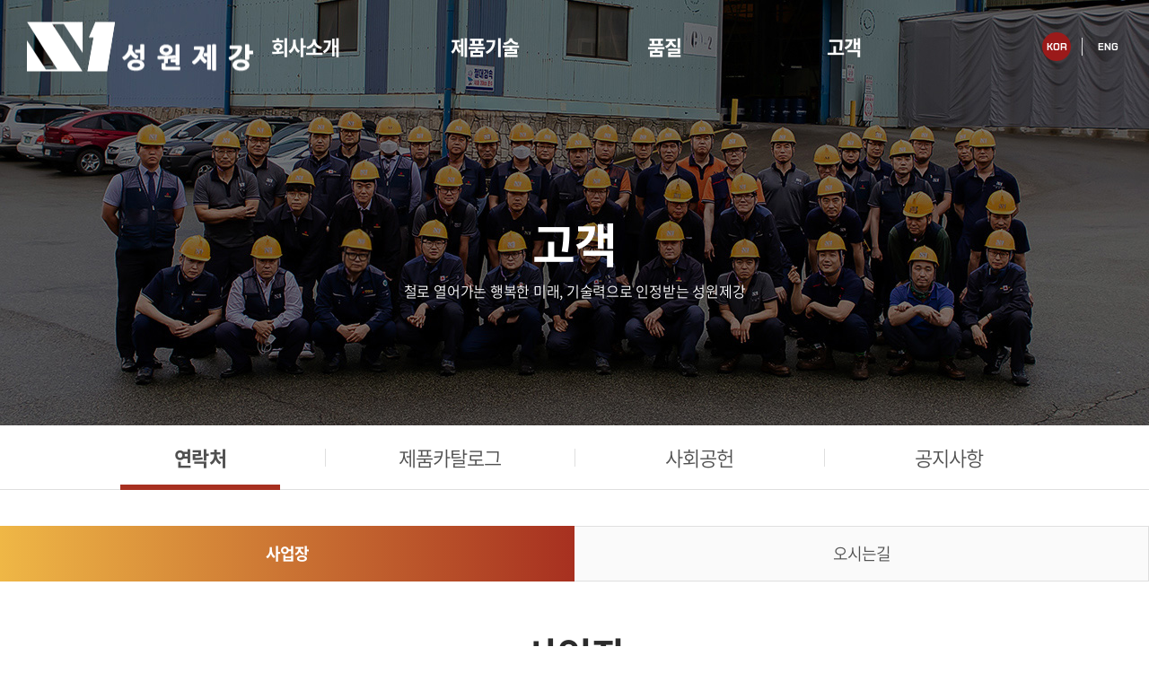

--- FILE ---
content_type: text/html; charset=UTF-8
request_url: http://s1pipe.com/sub/sub04_01.php
body_size: 12652
content:
<!DOCTYPE html>
<html lang="ko">
<head>
	<meta charset="utf-8">
	<meta http-equiv="X-UA-Compatible" content="IE=Edge">
	<meta name="viewport" content="width=device-width, initial-scale=1.0, maximum-scale=2.0, minimum-scale=1.0, user-scalable=yes, target-densitydpi=medium-dpi">
	<meta name="format-detection" content="telephone=no">
		<meta name="google-site-verification" content="vn3q8EtYE3uBlhZGCqkWBBlICIj-FgwiJmpmjukKdSY" />	<meta name="subject" content="성원제강(주)">
	<meta name="description" content="">
	<meta name="keywords" content="">
    <title>성원제강(주)</title>

	<meta property="og:url"	content="http://s1pipe.com">
	<meta property="og:type" content="website">
	<meta property="og:title" content="성원제강(주)">
	<meta property="og:description"	content="">
	<meta property="og:image" content="http://s1pipe.com/images/sns_link.png">
	<link rel="canonical" href="http://s1pipe.com">

	<link rel="stylesheet" type="text/css" href="https://cdn.rawgit.com/moonspam/NanumSquare/master/nanumsquare.css">
	<link type='text/css' rel='stylesheet' href='http://fonts.googleapis.com/earlyaccess/notosanskr.css'>
	<link href="https://fonts.googleapis.com/css2?family=Chakra+Petch:wght@300;400;500;600;700&display=swap" rel="stylesheet">
	<link rel="stylesheet" type="text/css" href="../css/notosanskr.css">
	<link rel="stylesheet" type="text/css" href="../css/chakra-petch.css">
	<link rel="stylesheet" type="text/css" href="../css/animate2.css">
    <link rel="stylesheet" type="text/css" href="../css/slick.css">
    <link rel="stylesheet" type="text/css" href="../css/swiper.min.css">
    <link rel="stylesheet" type="text/css" href="../css/jquery.fullPage.css">
    <link rel="stylesheet" type="text/css" href="../css/scroll_animate.css">
	<link href="https://vjs.zencdn.net/7.8.3/video-js.css" rel="stylesheet" />
    <link rel="stylesheet" type="text/css" href="../css/style.css">
    <link rel="stylesheet" type="text/css" href="../css/jquery.bxslider.css">
    <script type="text/javascript" src="../js/jquery-1.11.1.min.js"></script>
	<script type="text/javascript" src="../js/jquery.easing.js"></script>
	<script type="text/javascript" src="../js/swiper.min.js"></script>
	<script type="text/javascript" src="../js/jquery.bxslider.js"></script>
	<script type="text/javascript" src="../js/jquery.gnb.js"></script>
	<script type="text/javascript" src="../js/slick.js"></script>
	<script type="text/javascript" src="../js/jquery.fullPage.min.js"></script>
	<script src="https://vjs.zencdn.net/ie8/1.1.2/videojs-ie8.min.js"></script>
	<script src="https://vjs.zencdn.net/7.8.3/video.js"></script>
	<script type="text/javascript" src="../js/jquery.js"></script>
	<script type="text/javascript" src="../js/placeholder.js"></script>

	<script type="text/javascript" src="/fancybox/lib/jquery.mousewheel-3.0.6.pack.js"></script>
	<script type="text/javascript" src="/fancybox/source/jquery.fancybox.pack.js?v=2.1.5"></script>
	<link rel="stylesheet" type="text/css" href="/fancybox/source/jquery.fancybox.css?v=2.1.5" media="screen">

	<script type="text/javascript">
	jQuery(document).ready(function(){
		/*input 요소와 textarea 요소를 선택하여 적용*/
		jQuery('input,textarea').placeholder();
	}); //End
	</script>
</head>
<body id="sub" class="sub">
<div id="skipToContent">
		<a href="#contentArea">본문 바로가기</a>
		<a href="#gnb">주메뉴 바로가기</a>
</div>
<div id="wrapper">
	<!-- // header -->
    <div id="header">
		<div class="contain2">
			<a href="#menu" class="btn-m-menu"><span>menu</span></a><!-- for mobile -->
			<div class="sitelogo">
				<a href="/index.php">성원제강(주)</a>
			</div>
			<div class="global">
				<div class="util">
					<ul>
						<li class="active"><a href="/index.php">KOR</a></li>
						<li><a href="/en/index.php">ENG</a></li>
					</ul>
				</div>
			</div>
			<div id="gnb" class="gnb">
				<h2 class="hide">주메뉴</h2>
				<ul>
					<li class="m1"><a href="../sub/sub01_01.php">회사소개</a>
						<div class="submenu">
							<ul>
								<li><a href="../sub/sub01_01.php">회사소개</a>
									<div class="depthmenu">
										<ul>
											<li><a href="../sub/sub01_01.php">기업개요</a></li>
											<li><a href="../sub/sub01_01_02.php">인사말</a></li>
											<li><a href="../sub/sub01_01_03.php">연혁</a></li>
										</ul>
									</div>
								</li>
								<li><a href="../sub/sub01_02.php">채용정보</a>
									<div class="depthmenu">
										<ul>
											<li><a href="../sub/sub01_02.php">경영이념</a></li>
											<li><a href="../sub/sub01_02_02.php">채용안내</a></li>
										</ul>
									</div>
								</li>
							</ul>
						</div>
					</li>
					<li class="m2"><a href="../sub/sub02_01.php">제품기술</a>
						<div class="submenu">
							<ul>
								<li><a href="../sub/sub02_01.php">제품정보</a></li>
								<li><a href="../sub/sub02_02.php">생산공정</a></li>
							</ul>
						</div>
					</li>
					<li class="m3"><a href="../sub/sub03_01.php">품질</a>
						<div class="submenu">
							<ul>
								<li><a href="../sub/sub03_01.php">기술연구소</a>
									<div class="depthmenu">
										<ul>
											<li><a href="../sub/sub03_01.php">연구소 소개</a></li>
											<li><a href="../sub/sub03_01_02.php">품질방침</a></li>
											<li><a href="../sub/sub03_01_03.php">주요업무</a></li>
											<li><a href="../sub/sub03_01_04.php">시험장비</a></li>
										</ul>
									</div>
								</li>
								<li><a href="../sub/sub03_02.php">인증현황</a>
									<div class="depthmenu">
										<ul>
											<li><a href="../sub/sub03_02.php">품질인증서</a></li>
											<li><a href="../sub/sub03_02_02.php">환경인증서</a></li>
											<li><a href="../sub/sub03_02_03.php">규격인증서</a></li>
										</ul>
									</div>
								</li>
							</ul>
						</div>
					</li>
					<li class="m4"><a href="../sub/sub04_01.php">고객</a>
						<div class="submenu">
							<ul>
								<li><a href="../sub/sub04_01.php">연락처</a>
									<div class="depthmenu">
										<ul>
											<li><a href="../sub/sub04_01.php">사업장</a></li>
											<li><a href="../sub/sub04_01_02.php">오시는길</a></li>
										</ul>
									</div>
								</li>
								<li><a href="../sub/sub04_02.php">제품카탈로그</a></li>
								<li><a href="../sub/sub04_03.php">사회공헌</a></li>
								<li><a href="../sub/sub04_04.php">공지사항</a></li>
							</ul>
						</div>
					</li>
				</ul>
			</div>
		</div>
		<div class="submenu-bg"></div>
		<script type="text/javascript">
			jQuery(document).ready(function(){
				jQuery('#gnb').gnb({ d1: 4, d2: 1 });
			});
		</script>
	</div>
	<!-- header //-->

	<!--// for mobile -->
	<div id="menu" class="mobile-navigation">
		<nav class="nav-menu">
			<ul>
				<li class="m1"><a href="../sub/sub01_01.php">회사소개</a>
					<div class="submenu">
						<ul>
							<li><a href="../sub/sub01_01.php">회사소개</a></li>
							<li><a href="../sub/sub01_02.php">채용정보</a></li>
						</ul>
					</div>
				</li>
				<li class="m2"><a href="../sub/sub02_01.php">제품기술</a>
					<div class="submenu">
						<ul>
							<li><a href="../sub/sub02_01.php">제품정보</a></li>
							<li><a href="../sub/sub02_02.php">생산공정</a></li>
						</ul>
					</div>
				</li>
				<li class="m3"><a href="../sub/sub03_01.php">품질</a>
					<div class="submenu">
						<ul>
							<li><a href="../sub/sub03_01.php">기술연구소</a></li>
							<li><a href="../sub/sub03_02.php">인증현황</a></li>
						</ul>
					</div>
				</li>
				<li class="m4"><a href="../sub/sub04_01.php">고객</a>
					<div class="submenu">
						<ul>
							<li><a href="../sub/sub04_01.php">연락처</a></li>
							<li><a href="../sub/sub04_02.php">제품카탈로그</a></li>
							<li><a href="../sub/sub04_03.php">사회공헌</a></li>
							<li><a href="../sub/sub04_04.php">공지사항</a></li>
						</ul>
					</div>
				</li>
			</ul>
		</nav>
	</div>
	<div class="mobile-overlay"></div>
	<!-- for mobile //-->

    <hr><div class="sub-visual bg4">
	<div class="cell">
		<div class="in">
			<h3>고객</h3>
			<p>철로 열어가는 행복한 미래, 기술력으로 인정받는 성원제강</p>
		</div>
	</div>
</div>

<div id="lnb" class="lnb">
	<div class="contain">
		<div class="swiper-container">
			<ul class="swiper-wrapper">
				<li class="swiper-slide active"><a href="../sub/sub04_01.php">연락처</a></li>
				<li class="swiper-slide "><a href="../sub/sub04_02.php">제품카탈로그</a></li>
				<li class="swiper-slide "><a href="../sub/sub04_03.php">사회공헌</a></li>
				<li class="swiper-slide "><a href="../sub/sub04_04.php">공지사항</a></li>
			</ul>
		</div>
	</div>
</div>

	<div class="lnb-tab">
		<div class="contain">
			<div class="swiper-container">
				<ul class="swiper-wrapper">
					<li class="swiper-slide active"><a href="../sub/sub04_01.php">사업장</a></li>
					<li class="swiper-slide "><a href="../sub/sub04_01_02.php">오시는길</a></li>
				</ul>
			</div>
		</div>
	</div>

<div id="container">
	<div class="contain">
		<div id="contArea">
			<div class="sub-title">
				<h2>사업장</h2>
			</div>
			<div class="real-cont">

				<!--// content -->
				<div class="establish">
					<div class="inbox">
						<div class="box">
							<div class="doc-tit">국 내</div>
							<div class="pic"><img src="../images/sub/establish_img1.jpg" alt=""></div>
						</div>
						<div class="box">
							<div class="doc-tit">해 외</div>
							<div class="pic"><img src="../images/sub/establish_img2.jpg" alt=""></div>
						</div>
					</div>
				</div>
				<!-- <p><img src="../images/sub/sub4_1.jpg" alt=""></p> -->
				<!-- content //-->
				
			</div>
		</div>
	</div>
</div>
	<hr>

    <!--// footer -->
    <div id="footer">
		<h2 class="hide">하단영역</h2>
		<div class="contain2">
			<div class="foot-logo"><img src="../images/common/foot_logo.png" alt="성원제강(주)"></div>
			<div class="foot-info">
				<div class="foot-link">
					<ul>
						<li class="icon-1"><a href="../sub/pop_privacy.html" class="pop_privacy">개인정보취급방침</a></li>
					</ul>
					<ul>
						<li><a href="../sub/sub01_01.php">회사소개</a></li>
						<li><a href="../sub/sub02_01.php">제품정보</a></li>
						<li><a href="../sub/sub04_01.php">사업장</a></li>
						<li><a href="../sub/sub04_01_02.php">오시는 길</a></li>
						<li><a href="../sub/sub04_04.php">공지사항</a></li>
					</ul>
				</div>
				<address>
					<strong>성원제강(주)</strong><br>
					<span>대표자 : 오영환</span>
					<span>사업자등록번호 :  113-81-07365</span><br>
					<div class="addr">
						<div class="box">
							<span>[서울본사]</span><br>
							<span>서울 강남구 역삼로 114 / 역삼동 832-41</span><br>
							<span>전화 : 02-777-9722</span>
							<span>팩스 :  02-777-9728</span>
						</div>
						<div class="box">
							<span>[포항공장]</span><br>
							<span>경북 포항시 남구 장흥로 206</span><br>
							<span>전화 : 054-278-7011</span>
							<span>팩스 :  054-278-7010</span>
						</div>
						<!-- <div class="box">
							<span>[당진공장]</span><br>
							<span>충남 당진시 석문면 대호만로 1240</span><br>
							<span>전화 : 041-354-1080</span>
							<span>팩스 :  041-352-6669</span>
						</div> -->
					</div>
					<p class="copy">Copyright&nbsp;&nbsp;&copy;&nbsp;&nbsp;성원제강(주)  All rights reserved.</p>
				</address>
			</div>
			<div class="familysite">
				<p class="slct">Family Site</p>
				<div class="in">
					<ul>
						<li><a href="#" target="_blank">Site name 1</a></li>
						<li><a href="#" target="_blank">Site name 2</a></li>
						<li><a href="#" target="_blank">Site name 3</a></li>
						<li><a href="#" target="_blank">Site name 4</a></li>
						<li><a href="#" target="_blank">Site name 5</a></li>
						<li><a href="#" target="_blank">Site name 6</a></li>
					</ul>
				</div>
			</div>
		</div>
		<a href="javascript:void(0);" class="bt-top go-top"><img src="../images/common/btn_top.png" alt="top"></a>
    </div>
    <!-- footer //-->

</div>
</body>
</html>


--- FILE ---
content_type: text/css
request_url: http://s1pipe.com/css/chakra-petch.css
body_size: 4251
content:
/* chakra-petch-300 - latin */
@font-face {
  font-family: 'Chakra Petch';
  font-style: normal;
  font-weight: 300;
  src: url('../fonts/chakra-petch/chakra-petch-v3-latin-300.eot'); /* IE9 Compat Modes */
  src: local('Chakra Petch Light'), local('ChakraPetch-Light'),
       url('../fonts/chakra-petch/chakra-petch-v3-latin-300.eot?#iefix') format('embedded-opentype'), /* IE6-IE8 */
       url('../fonts/chakra-petch/chakra-petch-v3-latin-300.woff2') format('woff2'), /* Super Modern Browsers */
       url('../fonts/chakra-petch/chakra-petch-v3-latin-300.woff') format('woff'), /* Modern Browsers */
       url('../fonts/chakra-petch/chakra-petch-v3-latin-300.ttf') format('truetype'), /* Safari, Android, iOS */
       url('../fonts/chakra-petch/chakra-petch-v3-latin-300.svg#ChakraPetch') format('svg'); /* Legacy iOS */
}
/* chakra-petch-regular - latin */
@font-face {
  font-family: 'Chakra Petch';
  font-style: normal;
  font-weight: 400;
  src: url('../fonts/chakra-petch/chakra-petch-v3-latin-regular.eot'); /* IE9 Compat Modes */
  src: local('Chakra Petch Regular'), local('ChakraPetch-Regular'),
       url('../fonts/chakra-petch/chakra-petch-v3-latin-regular.eot?#iefix') format('embedded-opentype'), /* IE6-IE8 */
       url('../fonts/chakra-petch/chakra-petch-v3-latin-regular.woff2') format('woff2'), /* Super Modern Browsers */
       url('../fonts/chakra-petch/chakra-petch-v3-latin-regular.woff') format('woff'), /* Modern Browsers */
       url('../fonts/chakra-petch/chakra-petch-v3-latin-regular.ttf') format('truetype'), /* Safari, Android, iOS */
       url('../fonts/chakra-petch/chakra-petch-v3-latin-regular.svg#ChakraPetch') format('svg'); /* Legacy iOS */
}
/* chakra-petch-500 - latin */
@font-face {
  font-family: 'Chakra Petch';
  font-style: normal;
  font-weight: 500;
  src: url('../fonts/chakra-petch/chakra-petch-v3-latin-500.eot'); /* IE9 Compat Modes */
  src: local('Chakra Petch Medium'), local('ChakraPetch-Medium'),
       url('../fonts/chakra-petch/chakra-petch-v3-latin-500.eot?#iefix') format('embedded-opentype'), /* IE6-IE8 */
       url('../fonts/chakra-petch/chakra-petch-v3-latin-500.woff2') format('woff2'), /* Super Modern Browsers */
       url('../fonts/chakra-petch/chakra-petch-v3-latin-500.woff') format('woff'), /* Modern Browsers */
       url('../fonts/chakra-petch/chakra-petch-v3-latin-500.ttf') format('truetype'), /* Safari, Android, iOS */
       url('../fonts/chakra-petch/chakra-petch-v3-latin-500.svg#ChakraPetch') format('svg'); /* Legacy iOS */
}
/* chakra-petch-600 - latin */
@font-face {
  font-family: 'Chakra Petch';
  font-style: normal;
  font-weight: 600;
  src: url('../fonts/chakra-petch/chakra-petch-v3-latin-600.eot'); /* IE9 Compat Modes */
  src: local('Chakra Petch SemiBold'), local('ChakraPetch-SemiBold'),
       url('../fonts/chakra-petch/chakra-petch-v3-latin-600.eot?#iefix') format('embedded-opentype'), /* IE6-IE8 */
       url('../fonts/chakra-petch/chakra-petch-v3-latin-600.woff2') format('woff2'), /* Super Modern Browsers */
       url('../fonts/chakra-petch/chakra-petch-v3-latin-600.woff') format('woff'), /* Modern Browsers */
       url('../fonts/chakra-petch/chakra-petch-v3-latin-600.ttf') format('truetype'), /* Safari, Android, iOS */
       url('../fonts/chakra-petch/chakra-petch-v3-latin-600.svg#ChakraPetch') format('svg'); /* Legacy iOS */
}
/* chakra-petch-700 - latin */
@font-face {
  font-family: 'Chakra Petch';
  font-style: normal;
  font-weight: 700;
  src: url('../fonts/chakra-petch/chakra-petch-v3-latin-700.eot'); /* IE9 Compat Modes */
  src: local('Chakra Petch Bold'), local('ChakraPetch-Bold'),
       url('../fonts/chakra-petch/chakra-petch-v3-latin-700.eot?#iefix') format('embedded-opentype'), /* IE6-IE8 */
       url('../fonts/chakra-petch/chakra-petch-v3-latin-700.woff2') format('woff2'), /* Super Modern Browsers */
       url('../fonts/chakra-petch/chakra-petch-v3-latin-700.woff') format('woff'), /* Modern Browsers */
       url('../fonts/chakra-petch/chakra-petch-v3-latin-700.ttf') format('truetype'), /* Safari, Android, iOS */
       url('../fonts/chakra-petch/chakra-petch-v3-latin-700.svg#ChakraPetch') format('svg'); /* Legacy iOS */
}

--- FILE ---
content_type: text/css
request_url: http://s1pipe.com/css/scroll_animate.css
body_size: 626
content:
@-webkit-keyframes pulse {
  0% {
    -webkit-transform: translate(0, 0);
            transform: translate(0, 0); }
  50% {
    -webkit-transform: translate(0, 10px);
            transform: translate(0, 10px); }
  100% {
    -webkit-transform: translate(0, 0);
            transform: translate(0, 0); } 
}

@keyframes pulse {
  0% {
    -webkit-transform: translate(0, 0);
            transform: translate(0, 0); }
  50% {
    -webkit-transform: translate(0, 10px);
            transform: translate(0, 10px); }
  100% {
    -webkit-transform: translate(0, 0);
            transform: translate(0, 0); } 
}

--- FILE ---
content_type: text/css
request_url: http://s1pipe.com/css/style.css
body_size: 297
content:
@charset "utf-8";

@import url(http://fonts.googleapis.com/earlyaccess/nanumgothic.css);
@import url(//fonts.googleapis.com/earlyaccess/nanummyeongjo.css);
@import url("basic.css");
@import url("layout.css");
@import url("board.css");
@import url("doc.css");
@import url("responsive.css");

--- FILE ---
content_type: text/css
request_url: http://s1pipe.com/css/layout.css
body_size: 31629
content:
@charset "utf-8";
/* layout.css는 전체적인 레이아웃 스타일을 정의합니다. */ 

.only-desktop {display:block !important;}
.only-tablet {display:none !important;}
.only-mobile {display:none !important;}
.only-desktop-tablet {display:block !important;}
.only-tablet-mobile {display:none !important;}

#wrapper {position:relative;}

#skipToContent a {z-index:100000;position:absolute;top:0;left:0;width:1px;height:1px;font-size:0;line-height:0;overflow:hidden}
#skipToContent a:focus, 
#skipToContent a:active {width:200px;height:50px;background:#21272e;color:#fff;font-size:14px;font-weight:bold;text-align:center;text-decoration:none;line-height:50px}

.contain {*zoom:1; width:100%; max-width:1400px; margin:0 auto;}
.contain:after {content:" "; display:block; clear:both;}
.contain2 {*zoom:1; width:100%; max-width:1680px; margin:0 auto;}
.contain2:after {content:" "; display:block; clear:both;}
.contain3 {*zoom:1; width:100%; max-width:1200px; margin:0 auto;}
.contain3:after {content:" "; display:block; clear:both;}

/* header */
#header {position:absolute; top:0; left:0; width:100%; height:104px; background:transparent; z-index:101;}
#header .contain2 {position:relative; height:104px; z-index:2;}
#header .sitelogo {position:absolute; display:inline; top:50%; left:0; transform:translateY(-50%); z-index:10;}
#header .sitelogo a {display:block; font-size:0; line-height:0; text-indent:-9999px; width:252px; height:55px; background:url('../images/common/logo.png') 0 0 no-repeat; background-size:100% 100%;}

#header .global {position:absolute; top:50%; right:0; transform:translateY(-50%); z-index:10;}
#header .util ul:after {content:" "; display:block; clear:both;}
#header .util ul li {float:left; padding-left:25px; position:relative;}
#header .util ul li:after {content:" "; position:absolute; top:50%; left:12px; width:1px; height:20px; margin-top:-10px; background:#dfdfdf;}
#header .util ul li:first-child {padding-left:0;}
#header .util ul li:first-child:after {content:" "; display:none;}
#header .util ul li a {display:block; font-family: 'Chakra Petch'; text-align:center; width:32px; height:32px; font-size:11px; line-height:32px; font-weight:700; color:#fff; letter-spacing:0; border-radius:50%;}
#header .util ul li.active a {background:#9b1a1a; color:#fff !important;}

#gnb {position:relative; width:100%; text-align:center; z-index:2;}
#gnb > ul {*zoom:1; display:inline-block; position:relative;}
#gnb > ul:after {content:" "; display:block; clear:both;}
#gnb > ul > li {float:left; position:relative; width:200px; height:104px; font-size:22px; line-height:104px;}
#gnb > ul > li > a {display:block; width:100%; font-weight:700; position:relative; color:#fff; letter-spacing:-0.04em;}
#gnb > ul > li > a:after {content:" "; position:absolute; bottom:0; left:50%; transform:translateX(-50%); width:0; height:6px; background:transparent; transition:all 0.2s ease-in-out; z-index:10;}
/* #gnb > ul > li.active > a:after, */
#gnb > ul > li:hover > a:after {content:" "; width:60px;
	background: rgba(239,183,70,1);/* Old Browsers */
	background: -moz-linear-gradient(left, rgba(239,183,70,1) 0%, rgba(167,48,32,1) 100%); /* FF3.6+ */
	background: -webkit-gradient(left top, right top, color-stop(0%, rgba(239,183,70,1)), color-stop(100%, rgba(167,48,32,1)));/* Chrome, Safari4+ */
	background: -webkit-linear-gradient(left, rgba(239,183,70,1) 0%, rgba(167,48,32,1) 100%); /* Chrome10+,Safari5.1+ */
	background: -o-linear-gradient(left, rgba(239,183,70,1) 0%, rgba(167,48,32,1) 100%); /* Opera 11.10+ */
	background: -ms-linear-gradient(left, rgba(239,183,70,1) 0%, rgba(167,48,32,1) 100%); /* IE 10+ */
	background: linear-gradient(to right, rgba(239,183,70,1) 0%, rgba(167,48,32,1) 100%);/* W3C */
	filter: progid:DXImageTransform.Microsoft.gradient( startColorstr='#efb746', endColorstr='#a73020', GradientType=1 );/* IE6-9 */
}
#header:hover:after {content:""; position:absolute; bottom:0; left:0; width:100%; height:1px; background:#dfdfdf; z-index:1;}

#gnb .submenu {height:0; overflow:hidden; position:absolute; top:104px; left:0; width:100%; text-align:center; z-index:15;}
#gnb .submenu:after {content:""; position:absolute; top:0; right:0; width:1px; height:100%; background:#dfdfdf; z-index:1;}
#gnb .m1 .submenu:before {content:""; position:absolute; top:0; left:0; width:1px; height:100%; background:#dfdfdf; z-index:1;}
#gnb .submenu > ul {position:relative; padding:30px 0;}
#gnb .submenu > ul > li {font-size:18px; line-height:24px; font-weight:500;}
#gnb .submenu > ul > li > a {display:block; text-decoration:none; padding:8px 0; color:#2c2c2c;}
#gnb .submenu > ul > li.active > a,
#gnb .submenu > ul > li:hover > a {color:#a73020;}

#gnb .depthmenu > ul {position:relative; padding:0 0 8px;}
#gnb .depthmenu > ul > li {font-size:14px; line-height:24px; font-weight:300;}
#gnb .depthmenu > ul > li > a {display:block; text-decoration:none; padding:4px 0; color:#878787;}
#gnb .depthmenu > ul > li.active > a,
#gnb .depthmenu > ul > li:hover > a {color:#a73020; text-decoration:underline;}

.submenu-bg {display:none; position:absolute; top:104px; left:0; width:100%; background:rgba(255,255,255,0.9); z-index:1;}

#header.header-active {background:#fff;}
#header.header-active .sitelogo a {background-image:url('../images/common/logo_on.png');}
#header.header-active .util ul li a {color:#2c2c2c;}
#header.header-active #gnb > ul > li > a {color:#2c2c2c;}
#header.header-active:hover {background:#fff;}
#header.header-active:hover .sitelogo a {background-image:url('../images/common/logo_on.png');}
#header.header-active:hover .util ul li a {color:#2c2c2c;}
#header.header-active:hover #gnb > ul > li > a {color:#2c2c2c;}

#header:hover {background:#fff;}
#header:hover .sitelogo a {background-image:url('../images/common/logo_on.png');}
#header:hover .util ul li a {color:#2c2c2c;}
#header:hover #gnb > ul > li > a {color:#2c2c2c;}


/* for mobile */
.btn-m-menu {display:none; position:absolute; top:50%; right:30px; width:30px; height:30px; transform:translateY(-50%); text-align:center; text-indent:-9999em; z-index:50;}
.btn-m-menu span {position:absolute; left:0; right:0; top:13px; height:4px; background:#9b1a1a; border-radius:2px;}
.btn-m-menu span:before,
.btn-m-menu span:after {content:" "; position:absolute; left:0; right:0; height:4px; background:#9b1a1a; transition-duration:0.3s, 0.3s; transition-delay:0.3s, 0s; border-radius:2px;}
.btn-m-menu span:before {top:-10px; transition-property:top, transform;}
.btn-m-menu span:after {bottom:-10px; transition-property:bottom, transform;}

.mobile-navigation {display:none; position:fixed; top:104px; right:0; width:280px; height:100%; overflow:auto; transition:.3s ease-in-out; -ms-transform:translateX(100%); transform:translateX(100%); background:#fff; z-index:102;}
.mobile-navigation .nav-menu>ul>li {border-bottom:1px solid #dfdfdf;}
.mobile-navigation .nav-menu>ul>li>a {position:relative; padding:10px 18px; display:block; color:#333; font-size:17px; font-weight:500; line-height:1.3em;}
.mobile-navigation .nav-menu>ul>li>a:after {content:""; position:absolute; top:50%; right:15px; transform:translateY(-75%) rotate(45deg); width:10px; height:10px; border-right:2px solid #454545; border-bottom:2px solid #454545;}
.mobile-navigation .nav-menu>ul>li.active {background:#f4f4f4}
.mobile-navigation .nav-menu>ul>li.active>a {color:#fff; background:#9b1a1a;}
.mobile-navigation .nav-menu>ul>li.active>a:after {transform:translateY(-35%) rotate(-135deg); border-color:#fff}
.mobile-navigation .nav-menu>ul>li.home>a {padding:19px 18px;}
.mobile-navigation .nav-menu>ul>li.home>a:after {display:none;}
.mobile-navigation .nav-menu .submenu {display:none; margin:-1px 0 0 0; padding:10px 0;}
.mobile-navigation .nav-menu .submenu>ul>li>a {display:block; padding:5px 18px; color:#454545; font-size:15px; font-weight:400; line-height:1.4em;}
.mobile-navigation .nav-menu .submenu>ul>li>a:hover {color:#9b1a1a}
.mobile-navigation .menu-close {position:absolute; top:15px; right:15px; width:30px; height:30px;overflow:hidden; text-indent:-999em;}
.mobile-navigation .menu-close:before, 
.mobile-navigation .menu-close:after {content:""; position:absolute; left:14px; height:30px; width:2px; background-color:#ddd;}
.mobile-navigation .menu-close:before {transform:rotate(45deg);}
.mobile-navigation .menu-close:after {transform:rotate(-45deg);}
.mobile-overlay {display:none; position:fixed; top:0; left:0; width:100%; height:100%; background:#000; opacity:0.6; z-index:98;}

html.menu-opened {overflow:hidden;}
html.menu-opened #header {background:#fff;}
html.menu-opened #header .sitelogo a {background-image:url('../images/common/logo_on.png');}
html.menu-opened #header .util ul li a {color:#2c2c2c;}
html.menu-opened #header #gnb > ul > li > a {color:#2c2c2c;}
html.menu-opened .mobile-navigation {-ms-transform:translateX(0); transform:translateX(0);}
html.menu-opened .mobile-overlay {display:block;}
html.menu-opened .btn-m-menu span {background:none !important;}
html.menu-opened .btn-m-menu span:before,
html.menu-opened .btn-m-menu span:after {transition-delay:0s, 0.3s;}
html.menu-opened .btn-m-menu span:before {top:0; transform:rotate(45deg);}
html.menu-opened .btn-m-menu span:after {bottom:0; transform:rotate(-45deg);}

/* main */
#fp-nav{display:none;}
#rightMenu {position:fixed; top:50%; transform:translateY(-50%); z-index:100; right:69px;}
#rightMenu li{padding-top:40px; position:relative;}
#rightMenu li:after {content:""; position:absolute; top:0; left:50%; width:1px; height:40px; background:#d9d9d9; margin-left:-0.5px;}
#rightMenu li:first-child{padding-top:0;}
#rightMenu li:first-child:after{display:none;}
#rightMenu li.last {display:none;}
#rightMenu li a{display:block; position:relative; width:14px; height:14px; background:transparent; border:1px solid #d9d9d9;}
#rightMenu li a .txt {display:none; position:absolute; top:0; right:100%; font-family: 'Chakra Petch'; text-align:right; margin-right:10px; font-size:12px; line-height:14px; color:#eee; font-weight:700; letter-spacing:0;}
#rightMenu li a.active {
	background: rgba(236,177,68,1);/* Old Browsers */
	background: -moz-linear-gradient(top, rgba(236,177,68,1) 0%, rgba(174,61,36,1) 100%); /* FF3.6+ */
	background: -webkit-gradient(left top, left bottom, color-stop(0%, rgba(236,177,68,1)), color-stop(100%, rgba(174,61,36,1)));/* Chrome, Safari4+ */
	background: -webkit-linear-gradient(top, rgba(236,177,68,1) 0%, rgba(174,61,36,1) 100%); /* Chrome10+,Safari5.1+ */
	background: -o-linear-gradient(top, rgba(236,177,68,1) 0%, rgba(174,61,36,1) 100%); /* Opera 11.10+ */
	background: -ms-linear-gradient(top, rgba(236,177,68,1) 0%, rgba(174,61,36,1) 100%); /* IE 10+ */
	background: linear-gradient(to bottom, rgba(236,177,68,1) 0%, rgba(174,61,36,1) 100%);/* W3C */
	filter: progid:DXImageTransform.Microsoft.gradient( startColorstr='#ecb144', endColorstr='#ae3d24', GradientType=0 );/* IE6-9 */
}
#rightMenu li a.active .txt {display:block;}

.fp-viewing-main-footer #rightMenu {display:none;}

.section {position:relative; line-height:0;}
.section .section-scroll {position:absolute; bottom:49px; left:50%; margin-left:-47px; width:94px; height:79px; z-index:10; line-height:0;
	-webkit-animation: pulse 2s infinite;
            animation: pulse 2s infinite;
}
.section .section-scroll a {display:block;}

.sec-visual {position:relative; width:100%; height:100vh; line-height:0; overflow:hidden; z-index:1;}
.sec-visual .visual-video {position:relative; width:100%; height:100vh; z-index:5; overflow:hidden;}
.sec-visual .visual-txt {position:absolute; top:50%; left:50%; text-align:center; transform:translate(-50%,-50%); z-index:10;}
.sec-visual .btn-pop-play {position:absolute; bottom:155px; left:50%; margin-left:-98.5px; display:block; text-align:center; width:197px; height:52px; border:5px solid #fff; font-family: 'Chakra Petch'; font-weight:500; font-size:18px; line-height:42px; color:#fff; letter-spacing:0; z-index:10;}

.sec-visual .pop-video {position:absolute; top:50%; left:50%; text-align:center; transform:translate(-50%,-50%); width:876px; background:transparent; z-index:10;}
.sec-visual .pop-video.video-closeed {display:none;}
.sec-visual .pop-video .video-zone {position:relative; width:100%; height:0; padding-bottom:56.39%; overflow:hidden;}
.sec-visual .pop-video .video-zone iframe {position:absolute; top:0; left:0; width:100%; height:100%;}
.sec-visual .pop-video .video-zone #player {position:absolute; top:0; left:0; width:100%; height:100%;}
.sec-visual .pop-video .btn-close {position:absolute; top:0; right:0; display:block; margin:-22px -22px 0 0; width:45px; height:45px; border-radius:50%; background:#9b1a1a; text-align:center; text-indent:-9999em; z-index:50;}
.sec-visual .pop-video .btn-close span {position:absolute; right:10px; top:22px; width:16px; height:2px; background:none;}
.sec-visual .pop-video .btn-close span:before,
.sec-visual .pop-video .btn-close span:after {content:" "; position:absolute; right:0; width:24px; height:2px; background:#fff; transition-duration:0.3s, 0.3s; transition-delay:0s, 0.3s;}
.sec-visual .pop-video .btn-close span:before {top:0; transition-property:top, transform; transform:rotate(45deg);}
.sec-visual .pop-video .btn-close span:after {bottom:0; transition-property:bottom, transform; transform:rotate(-45deg);}

/* .sec-visual .pop-video .video-zone .video-js {width:100% !important; overflow:hidden; height:auto; position:relative; padding-bottom:100%;} */
.sec-visual .pop-video .video-zone .video-js {position:absolute; top:0; left:0; width:100%; height:100%;}
.sec-visual .pop-video .video-zone .video-js .vjs-big-play-button {position:absolute; top:50%; left:50%; transform:translate(-50%,-50%); width:70px; height:70px; border:0; text-indent:999em; background-color:transparent; background-size:100% 100%; background-repeat:no-repeat; background-position:50% 50%; background-image:url("../images/main/play_btn.png");}
.sec-visual .pop-video .video-zone .video-js .vjs-big-play-button:hover {background-image:url("../images/main/play_btn_on.png");}
.sec-visual .pop-video .video-zone .video-js .vjs-big-play-button .vjs-icon-placeholder:before {content:'';}

#myVideo{
	position: absolute;
	right: 0;
	bottom: 0;
	top:0;
	right:0;
	min-height: 100%;
	min-width: 100%;
	height: auto;
	width: 100%;
	background-size: 100% 100%;
	background-color: black; /* in case the video doesn't fit the whole page*/
	background-image: /* our video */;
	background-position: center center;
	background-size: contain;
	object-fit: cover; /*cover video background */
	z-index:3;
}

.sec-services {position:relative; width:100%; overflow:hidden; background-image:url("../images/main/services_bg.jpg"); background-color:#fff; background-position:50% 0; background-repeat:no-repeat; background-size:cover;}
.sec-services .title {position:relative; margin-bottom:50px; text-align:center; z-index:2;}
.sec-services .title h2 {position:relative; display:inline-block; padding:0 6px; font-family: 'Chakra Petch'; font-size:48px; line-height:56px; color:#fff; letter-spacing:-0.015em; z-index:1;}
.sec-services .title h2:after {content:" "; position:absolute; bottom:0; left:0; width:100%; height:26px; background:#9b1a1a; z-index:-1;}
.sec-services .list {position:relative; z-index:2;}
.sec-services .list ul {}
.sec-services .list ul:after {content:" "; display:block; clear:both;}
.sec-services .list ul li {float:left; position:relative; width:25%; height:559px; transition:all 0.45s ease; z-index:1;}
.sec-services .list ul li:after {content:" "; position:absolute; top:0; left:0; width:100%; height:100%; border:1px solid #fff; border-left:0; z-index:1;}
.sec-services .list ul li:first-child:after {content:" "; border-left:1px solid #fff;}
.sec-services .list ul li .over-img {display:none; position:absolute; top:0; left:50%; transform:translateX(-50%); width:100%; height:100%; z-index:2;}
.sec-services .list ul li .over-img img {position:absolute; top:0; left:0; width:100%; height:100%;}
.sec-services .list ul li a {display:block; position:relative; width:100%; height:559px; z-index:5;}
.sec-services .list ul li .row {display:table; table-layout:fixed; width:100%; height:100%; transition:all 0.45s ease;}
.sec-services .list ul li .cell {display:table-cell; vertical-align:middle; width:100%; text-align:center; transition:all 0.45s ease;}
.sec-services .list ul li .inner {transition:all 0.45s ease;}
.sec-services .list ul li .icon {line-height:0; margin-bottom:15px;}
.sec-services .list ul li h3 {font-size:24px; line-height:1.3em; color:#fff; margin-bottom:12px;}
.sec-services .list ul li p {font-size:16px; line-height:28px; color:#fff;}
.sec-services .list ul li:hover {z-index:2; transition:all 0.45s ease;}
.sec-services .list ul li:hover .inner {position:relative; padding-bottom:67px; transition:all 0.45s ease;}
.sec-services .list ul li:hover .inner:after {content:" "; transition:all 0.45s ease; position:absolute; bottom:0; left:50%; width:29px; height:30px; margin-left:-14.5px; background:url('../images/main/icon_more.png') 0 0 no-repeat; background-size:100% 100%;}
.sec-services .list ul li:hover .over-img {display:block; width:101%;}

.sec-company {position:relative; width:100%; overflow:hidden; background-image:url("../images/main/company_bg.jpg"); background-color:#fff; background-position:50% 0; background-repeat:no-repeat; background-size:cover;}
.sec-company .fp-tableCell {padding-top:104px;}
.sec-company .title {position:relative; margin-bottom:25px; text-align:center; z-index:2;}
.sec-company .title h2 {position:relative; display:inline-block; padding:0 6px; font-family: 'Chakra Petch'; font-size:48px; line-height:56px; color:#fff; letter-spacing:-0.015em; z-index:1;}
.sec-company .title h2:after {content:" "; position:absolute; bottom:0; left:0; width:100%; height:26px; background:#eeb545; z-index:-1;}
.sec-company .txt {text-align:center; margin-bottom:30px;}
.sec-company .txt p {font-size:20px; line-height:46px; font-weight:500; color:#fff;}
.sec-company .detail {text-align:center; margin-bottom:100px;}
.sec-company .detail ul {display:inline-block;}
.sec-company .detail ul:after {content:" "; display:block; clear:both;}
.sec-company .detail ul li {float:left; padding:0 60px; text-align:left;}
.sec-company .detail ul li .tt {font-size:14px; line-height:1.3em; font-weight:700; color:#fff; margin-bottom:5px;}
.sec-company .detail ul li p {font-family: 'Chakra Petch'; font-weight:700; font-size:46px; line-height:1.3em; color:#fff; letter-spacing:-0.014em;}
.sec-company .link {text-align:center;}
.sec-company .link ul {display:inline-block;}
.sec-company .link ul:after {content:" "; display:block; clear:both;}
.sec-company .link ul li {float:left; padding:0 4.5px;}
.sec-company .link ul li a {display:block; position:relative; width:290px; height:74px; background:transparent; padding:0 60px 0 30px; text-align:left; font-size:22px; line-height:74px; color:#fff; font-weight:700;}
.sec-company .link ul li a:before {content:" "; position:absolute; top:0; left:0; width:100%; height:100%; border:1px solid #ddd;}
.sec-company .link ul li a:after {content:" "; position:absolute; top:50%; right:30px; width:23px; height:20px; margin-top:-10px; background:url('../images/main/arrow1.png') 0 0 no-repeat; background-size:100% 100%;}
.sec-company .link ul li a:hover {
	background: rgba(239,183,70,1);/* Old Browsers */
	background: -moz-linear-gradient(left, rgba(239,183,70,1) 0%, rgba(167,48,32,1) 100%); /* FF3.6+ */
	background: -webkit-gradient(left top, right top, color-stop(0%, rgba(239,183,70,1)), color-stop(100%, rgba(167,48,32,1)));/* Chrome, Safari4+ */
	background: -webkit-linear-gradient(left, rgba(239,183,70,1) 0%, rgba(167,48,32,1) 100%); /* Chrome10+,Safari5.1+ */
	background: -o-linear-gradient(left, rgba(239,183,70,1) 0%, rgba(167,48,32,1) 100%); /* Opera 11.10+ */
	background: -ms-linear-gradient(left, rgba(239,183,70,1) 0%, rgba(167,48,32,1) 100%); /* IE 10+ */
	background: linear-gradient(to right, rgba(239,183,70,1) 0%, rgba(167,48,32,1) 100%);/* W3C */
	filter: progid:DXImageTransform.Microsoft.gradient( startColorstr='#efb746', endColorstr='#a73020', GradientType=1 );/* IE6-9 */
}
.sec-company .link ul li a:hover:before {display:none;}

.sec-board {position:relative; width:100%; overflow:hidden; background-image:url("../images/main/board_bg.jpg"); background-color:#fff; background-position:50% 0; background-repeat:no-repeat; background-size:cover;}
.sec-board .fp-tableCell {padding-top:104px;}
.sec-board .inner {position:relative; margin:0 -4.5px;}
.sec-board .inner:after {content:" "; display:block; clear:both;}
.sec-board .inner .box {float:left; width:33.33333%; padding:0 4.5px;}
.sec-board .inner .box .coming-soon {line-height:0; text-align:center; width:100%;}
.sec-board .bg {position:relative; background:#fff; height:512px; padding:129px 40px 0;}
.sec-board .bg .title {position:absolute; top:0; left:40px; width:152px; height:120px; margin-top:-43px; text-align:center; font-weight:700; font-size:28px; line-height:120px;}
.sec-board .bg .title.title-bg1 {background:#a73020; color:#fff;}
.sec-board .bg .title.title-bg2 {background:#f7be4f; color:#2c2c2c;}
.sec-board .bg .title.title-bg3 {background:#333; color:#fff;}
.sec-board .bg .more {position:absolute; top:45px; right:40px; font-size:14px; line-height:18px; color:#505050;}
.main-notice ul li {display:table; table-layout:fixed; width:100%; padding:14px 0; border-bottom:1px solid #eee;}
.main-notice ul li:first-child {padding:0 0 14px;}
.main-notice ul li:last-child {border-bottom:0;}
.main-notice ul li .cell {display:table-cell; vertical-align:middle;}
.main-notice ul li .date {width:90px; text-align:center; font-family: 'Chakra Petch';}
.main-notice ul li .date .day {font-size:32px; line-height:36px; font-weight:700; color:#878787; letter-spacing:-0.01em;}
.main-notice ul li .date span {font-size:14px; line-height:22px; color:#878787; letter-spacing:-0.01em;}
.main-notice ul li .txt {padding-left:24px; padding-right:12px; font-size:18px; line-height:28px;}
.main-notice ul li .txt a {color:#2c2c2c; max-height:56px; display: -webkit-box; -webkit-line-clamp: 2; -webkit-box-orient: vertical; word-wrap: break-word; text-overflow:ellipsis; overflow:hidden}

.main-contribute .item .pic {position:relative; width:474px; margin-bottom:15px;}
.main-contribute .item .pic span {display:block; position:relative; width:100%; height:0; padding-bottom:48.52%; overflow:hidden;}
.main-contribute .item .pic span img {position:absolute; top:50%; left:0; transform:translateY(-50%); -ms-transform:translateY(-50%); -webkit-transform:translateY(-50%); width:100%; height:auto !important; max-width:100%; min-height:100%; object-fit:cover;}
.main-contribute .item p {padding-right:120px; font-size:18px; line-height:28px; color:#2c2c2c; white-space:nowrap; overflow:hidden; text-overflow:ellipsis;}
.main-contribute .slick-track {z-index:1;}
.main-contribute .slick-dots {position:absolute; bottom:7px; right:0; text-align:right; z-index:990;}
.main-contribute .slick-dots li {display:inline-block; margin:0 0 0 14px; border:0; background:transparent;}
.main-contribute .slick-dots li button {position:relative; width:14px; height:14px; border-radius:50%; font-size:0; border:0; background:#dfdfdf; text-indent:-9999px;}
.main-contribute .slick-dots li.slick-active button {background:#eeb545;}

.main-local .addr {padding:25px 0 10px; font-size:16px; line-height:32px; color:#2c2c2c;}
.main-local .addr:after {content:" "; display:block; clear:both;}
.main-local .addr strong {float:left; font-family: 'Chakra Petch'; font-size:24px; color:#a73020;}
.main-local .addr p {float:left; padding-left:12px;}
.main-local .contact-list ul {}
.main-local .contact-list ul:after {content:""; display:block; clear:both;}
.main-local .contact-list ul li {float:left; margin-left:53px; font-family: 'Chakra Petch'; font-size:20px; line-height:32px; color:#2c2c2c; letter-spacing:-0.01em;}
.main-local .contact-list ul li:after {content:" "; display:block; clear:both;}
.main-local .contact-list ul li:first-child {margin-left:0;}
.main-local .contact-list ul li .tit {float:left; width:32px; height:32px; border-radius:50%; background:#a73020; text-align:center; font-size:18px; font-weight:700; color:#fff; padding-top:1px;}
.main-local .contact-list ul li p {margin-left:43px;}
.root_daum_roughmap {width:100% !important;}
.root_daum_roughmap .wrap_map {width:100% !important;}
.roughmap_maker_label {display:none !important;}

/* sub page */
.sub-visual {position:relative; display:table; table-layout:fixed; width:100%; height:474px; background-color:#fff; background-position:50% 50%; background-repeat:no-repeat;}
.sub-visual .cell {display:table-cell; vertical-align:middle; width:100%; height:100%; padding-top:104px;}
.sub-visual .in {text-align:center;}
.sub-visual h3 {position:relative; letter-spacing:-0.015em; font-size:52px; line-height:60px; color:#fff; margin-bottom:10px;}
.sub-visual p {position:relative; font-size:16px; line-height:24px; color:#fff; letter-spacing:-0.015em;}
.sub-visual.bg1 {background-image:url("../images/common/sv1.jpg");}
.sub-visual.bg2 {background-image:url("../images/common/sv2.jpg");}
.sub-visual.bg3 {background-image:url("../images/common/sv3.jpg");}
.sub-visual.bg4 {background-image:url("../images/common/sv4.jpg");}

.lnb {position:relative; height:72px; z-index:10; text-align:center; margin-bottom:40px; z-index:1}
.lnb:after {content:" "; position:absolute; bottom:0; left:0; width:100%; height:1px; background:#dfdfdf;}
.lnb .contain {padding:0; max-width:1400px;}
.lnb ul {display:inline-block !important; width:auto !important;}
.lnb ul:after {content:""; display:block; clear:both;}
.lnb ul li {float:left; position:relative; padding:0 50px; width:auto !important; z-index:2}
.lnb ul li:after {content:""; position:absolute; left:0; top:50%; width:1px; height:20px; margin-top:-10px; background:#dfdfdf;}
.lnb ul li:first-child:after {display:none;}
.lnb ul li a {display:block; position:relative; width:178px; color:#505050; font-size:22px; line-height:72px;}
.lnb ul li.active {}
.lnb ul li.active a {font-weight:700;}
.lnb ul li.active a:after {content:" "; position:absolute; bottom:0; left:0; width:100%; height:6px; background:#a73020;}

.lnb-tab {position:relative; height:62px; z-index:10; text-align:center;}
.lnb-tab .contain {padding:0; max-width:1400px;}
.lnb-tab ul {display:table; table-layout:fixed; width:100%;}
.lnb-tab ul li {position:relative; display:table-cell; vertical-align:top; width:auto !important; max-width:50% !important; background:#fafafa; z-index:1;}
.lnb-tab ul li:after {content:""; position:absolute; top:0; left:0; width:100%; height:100%; border:1px solid #dfdfdf; border-left:0;}
.lnb-tab ul li:first-child:after {content:""; border-left:1px solid #dfdfdf;}
.lnb-tab ul li a {display:block; position:relative; background:transparent; word-break:break-all; color:#505050; font-size:18px; line-height:62px; z-index:2;}
.lnb-tab ul li.active {
	background: rgba(239,183,70,1);/* Old Browsers */
	background: -moz-linear-gradient(left, rgba(239,183,70,1) 0%, rgba(167,48,32,1) 100%); /* FF3.6+ */
	background: -webkit-gradient(left top, right top, color-stop(0%, rgba(239,183,70,1)), color-stop(100%, rgba(167,48,32,1)));/* Chrome, Safari4+ */
	background: -webkit-linear-gradient(left, rgba(239,183,70,1) 0%, rgba(167,48,32,1) 100%); /* Chrome10+,Safari5.1+ */
	background: -o-linear-gradient(left, rgba(239,183,70,1) 0%, rgba(167,48,32,1) 100%); /* Opera 11.10+ */
	background: -ms-linear-gradient(left, rgba(239,183,70,1) 0%, rgba(167,48,32,1) 100%); /* IE 10+ */
	background: linear-gradient(to right, rgba(239,183,70,1) 0%, rgba(167,48,32,1) 100%);/* W3C */
	filter: progid:DXImageTransform.Microsoft.gradient( startColorstr='#efb746', endColorstr='#a73020', GradientType=1 );/* IE6-9 */
}
.lnb-tab ul li.active:after {border-color:transparent;} 
.lnb-tab ul li.active a {font-weight:700; color:#fff;}

#contArea {width:100%; overflow:hidden;}
.sub-title {position:relative; width:100%; text-align:center; padding-top:55px; margin-bottom:60px;}
.sub-title h2 {position:relative; display:inline-block; padding:0 6px; color:#2c2c2c; font-size:42px; line-height:52px; letter-spacing:-0.04em; z-index:1;}
.sub-title h2:after {content:""; position:absolute; bottom:0; left:0; width:100%; height:23px; background:#eeb545; z-index:-1;}
.real-cont {min-height:350px; _height:350px; padding-bottom:85px;}

/* footer */
#footer {position:relative; clear:both; z-index:10; width:100%; background:#333;}
#footer .contain2 {position:relative; padding:40px 0 45px;}
.foot-logo {position:absolute; top:153px; right:0;}

.foot-info {font-size:14px; line-height:24px; color:#ababab; font-weight:200; letter-spacing:-0.04em;}
.foot-info address {font-style:normal;}
.foot-info strong {display:inline-block; font-size:16px; font-weight:500; color:#fff; margin-bottom:12px;}
.foot-info span {display:inline-block; padding-right:26px;}
.foot-info .copy {display:inline-block; margin-top:14px;}
.foot-info .addr {margin-top:14px;}
.foot-info .addr:after {content:" "; display:block; clear:both;}
.foot-info .addr .box {float:left; padding-right:34px;}

.foot-link {margin-bottom:30px;}
.foot-link:after {content:" "; display:block; clear:both;}
.foot-link ul {float:left; padding-left:60px; position:relative;}
.foot-link ul:before {content:" "; position:absolute; top:50%; left:30px; width:1px; height:16px; margin-top:-8px; background:#666;}
.foot-link ul:after {content:" "; display:block; clear:both;}
.foot-link ul:first-child {padding-left:0;}
.foot-link ul:first-child:before {content:" "; display:none;}
.foot-link ul li {float:left; margin-left:30px;}
.foot-link ul li:first-child {margin-left:0;}
.foot-link ul li a {display:block; font-size:16px; color:#fff;}
.foot-link ul li:hover a {text-decoration:underline;}
.foot-link ul li.icon-1 {padding-left:22px; background:url('../images/common/icon_link.png') 0 50% no-repeat;}

.f-desktop {display:block;}
.f-tablet {display:none;}
.f-mobile {display:none;}

.familysite {font-weight:300; position:absolute; top:40px; right:0; z-index:998;}
.familysite .slct {position:relative; width:160px; height:32px; padding:0 0 0 20px; background:#eeb545; border:1px solid #eeb545; color:#fff; font-size:14px; line-height:30px; letter-spacing:-0.03em; cursor:pointer;}
.familysite .slct:after {content:""; position:absolute; top:50%; right:15px; transform:translateY(-50%); width:12px; height:8px; background:url('../images/common/familysite_arrow.png'); background-size:100% 100%;}
.familysite .in {display:none; position:absolute; bottom:100%; left:0; width:160px; height:140px; padding:10px; border:1px solid #eee; background:#fff; border-bottom:0;}
.familysite ul {position:relative; max-height:120px; overflow:auto;}
.familysite ul li {width:100%; text-align:left; border-top:1px solid #fff; background:#eee;}
.familysite ul li a {display:block; text-decoration:none; padding:5px 10px; color:#686868; font-size:14px; line-height:19px; letter-spacing:-0.03em;}
.familysite.active .slct {background:#f76e47; border-color:#f76e47;}
.familysite.active .in {display:block;}

.bt-top {position:absolute; top:0; right:120px; margin-top:-116px;}

--- FILE ---
content_type: text/css
request_url: http://s1pipe.com/css/board.css
body_size: 25312
content:
@charset "utf-8";

dl,dt,dd{margin:0;padding:0}
fieldset legend {position:absolute;overflow:hidden;width:0;height:0;margin:0;padding:0;font-size:0;line-height:0;text-indent:-999em;}

/* 검색 */
.board-search {*zoom:1; max-width:1400px; margin:0 auto 40px;}
.board-search:after {content:" "; display:block; clear:both;}
.board-search .total-page {font-family: 'Chakra Petch'; float:left; margin-top:13px; font-size:14px; line-height:22px; color:#878787; letter-spacing:-0.04em; font-weight:400;}
.board-search .total-page strong {color:#505050; font-weight:700;}
.board-search .search {float:right; position:relative; width:272px; height:46px; background:#fff; z-index:1;}
.board-search .search:before {content:" "; position:absolute; top:0; left:0; width:100%; height:100%; border-bottom:2px solid #2c2c2c;}
.board-search .search:after {content:" "; display:block; clear:both;}
.board-search .search .input {float:left; position:relative; width:calc(100% - 40px); height:46px; line-height:46px; padding:0 5px 0 10px; border:0; background:transparent; z-index:5;}
.board-search .search .btn-pack {float:right; position:relative; padding:0; width:40px; height:46px; font-size:0; line-height:0; text-indent:-9999px; background:url('../images/sub/icon_magnifier.png') 0 0 no-repeat; border:0; z-index:5;}

/* 리스트 */
.board-list {max-width:1400px; margin:0 auto; border:1px solid #dfdfdf;}
.board-list ul li {position:relative; padding:10px 150px 10px 92px; border-top:1px solid #dfdfdf; overflow:hidden;}
.board-list ul li:first-child {border-top:0;}
.board-list ul li .num {position:absolute; top:0; left:12px; width:79px; height:100%; text-align:center; font-weight:500; font-size:14px; line-height:1.4em; color:#505050;}
.board-list ul li .num .row {display:table; table-layout:fixed; width:100%; height:100%;}
.board-list ul li .num span {display:table-cell; vertical-align:middle;}
.board-list ul li .txt {display:table; table-layout:fixed; width:100%; min-height:68px;}
.board-list ul li .txt-cell {position:relative; display:table-cell; vertical-align:middle;}
.board-list ul li .subject {position:relative; height:24px;}
.board-list ul li .subject a {display:inline-block; max-width:calc(100% - 85px); font-size:18px; line-height:26px; color:#2c2c2c; white-space:nowrap; overflow:hidden; text-overflow:ellipsis;}
.board-list ul li .subject img {display:inline-block; margin-left:5px; margin-top:2px;}
.board-list ul li .date {font-weight:200; letter-spacing:-0.04em; font-size:14px; line-height:1em; color:#878787;}
.board-list ul li .more {position:absolute; top:50%; right:40px; margin-top:-20px; width:40px; height:40px; border-radius:50%; text-align:center; font-size:24px; line-height:40px; font-weight:500; color:#505050;}
.board-list ul li.label {background:#fafafa;}
.board-list ul li.label .notify {font-weight:500; font-size:14px; color:#1458a5;}
.board-list ul li:hover .subject a {color:#a73020;}
.board-list ul li:hover .more {background:#a73020; color:#fff;}

.gallery-list {max-width:1400px; margin:0 auto; overflow:hidden;}
.gallery-list > ul{*zoom:1; margin:0 -27px;}
.gallery-list > ul:after {content:" "; display:block; clear:both;}
.gallery-list > ul > li {float:left; width:33.333%; padding:0 27px; margin-bottom:50px; box-sizing:border-box;}
.gallery-list > ul > li:nth-child(3n+1) {clear:left;}
.gallery-list > ul > li a {display:block;}
.gallery-list > ul > li .thumb {position:relative; width:100%; height:0; padding-bottom:54%; overflow:hidden; margin-bottom:12px;}
.gallery-list > ul > li .thumb img {position:absolute; top:50%; left:0; transform:translateY(-50%) scale(1); width:100% !important; height:auto !important; max-width:100%; max-height:100%; object-fit:cover; z-index:1; transition:all 0.3s ease-in-out;}
.gallery-list > ul > li .thumb:hover img {transform:translateY(-50%) scale(1.03) rotate(.001deg); transition:all 0.3s ease-in-out;}
.gallery-list > ul > li .txt {position:relative; padding-right:119px; font-size:16px; line-height:26px; letter-spacing:-0.06em;}
.gallery-list > ul > li .txt .tt {color:#505050; text-align:left; white-space:nowrap; overflow:hidden; text-overflow:ellipsis;}
.gallery-list > ul > li .txt .date {position:absolute; top:0; right:0; color:#2c2c2c;}
.gallery-list > ul > li:hover .txt .tt {text-decoration:underline;}
.gallery-list ul li.none {float:none; width:100%; padding:50px 0 70px; text-align:center; color:#999;}

.news-list {max-width:1400px; margin:0 auto; border-top:2px solid #101010;}
.news-list ul li {*zoom:1; position:relative; padding:35px 25px 35px 30px; border-bottom:1px solid #ddd;}
.news-list ul li:after {content:" "; display:block; clear:both;}
.news-list ul li .thumb {float:left; width:295px;}
.news-list ul li .thumb a {display:block; position:relative; width:100%; height:0; padding-bottom:59.3%; overflow:hidden;}
.news-list ul li .thumb a img {position:absolute; top:0; left:0; width:100%; height:100%;}
.news-list ul li .txt {margin-left:336px; padding-bottom:25px;}
.news-list ul li .txt h3 {color:#101010; font-size:20px; font-weight:500; line-height:28px;}
.news-list ul li .txt p {padding:12px 0; font-size:15px; line-height:24px; color:#686868;}
.news-list ul li img {vertical-align:middle;}
.news-list ul li .date {position:absolute; bottom:35px; left:366px; font-size:15px; line-height:17px; color:#808080;}
.news-list ul li.none {padding:70px 0; text-align:center; color:#999; font-size:14px; line-height:22px;}

.event-list {max-width:1400px; margin:0 auto; border-top:2px solid #898989;}
.event-list ul li {*zoom:1; padding:20px 0; border-bottom:1px solid #ddd;}
.event-list ul li:after {content:" "; display:block; clear:both;}
.event-list ul li .thumb {float:left; width:300px;}
.event-list ul li dl {margin-left:320px;}
.event-list ul li dl dt {color:#333; font-size:16px; font-weight:500; line-height:24px;}
.event-list ul li dl dd {padding:7px 0;}
.event-list ul li img {vertical-align:middle;}
.event-list ul li.none {padding:70px 0; text-align:center; color:#999; font-size:14px; line-height:22px;}
.event-list .label {display:inline-block;zoom:1;*display:inline;min-width:45px;text-align:center;color:#fff;background:#ff6000;font-weight:400;padding:2px 10px;font-size:14px;line-height:22px;border-radius:4px;}
.event-list .label.on {background:#ff3d3d;}
.event-list .label.off {background:#999;}

.faq {max-width:1400px; margin:0 auto 38px; border:1px solid #dfdfdf;}
.faq li {border-top:1px solid #dfdfdf;}
.faq li:first-child {border-top:0;}
.faq .tit {position:relative;}
.faq .tit a {position:relative; display:block; padding:24px 80px 24px 75px; overflow:hidden; color:#2c2c2c; font-size:18px; line-height:24px; text-decoration:none !important;}
.faq .tit a:after {content:"Q"; position:absolute; top:24px; left:43px; font-family: "InfinitySans-Bold"; font-size:24px; line-height:24px; color:#505050;}
.faq .tit .icon {position:absolute; top:50%; transform:translateY(-50%); right:40px; width:23px; height:14px; background:url("../images/sub/faq_off.png") 50% 50% no-repeat;}
.faq .cnt {display:none; position:relative; padding:0 25px 33px 75px; color:#2c2c2c; font-size:14px; line-height:28px;}
.faq .cnt:after {content:"A"; position:absolute; top:0; left:43px; font-family: "InfinitySans-Bold"; font-size:24px; line-height:28px; color:#f8821a;}
.faq .cnt .buttons {margin-bottom:0;}
.faq li.active {background-color:#fafafa;}
.faq li.active .tit {}
.faq li.active .tit .icon {background-image:url("../images/sub/faq_on.png");}
.faq .none {padding:70px 0; text-align:center; color:#999;}

.calendar {max-width:1400px; margin:0 auto;}
.calendar .head {position:relative; height:60px; text-align:center;}
.calendar .head span {font-size:35px; letter-spacing:-1px; color:#333; line-height:normal; margin:0 auto;}
.calendar .head .btn {position:absolute; top:18px; display:inline-block; height:22px; font-size:16px; line-height:22px; color:#343434; text-decoration:none;}
.calendar .head .btn:hover {color:#888;}
.calendar .head .btn-prev {left:0; background:url('../images/bbs/cal_bt_prev.png') 0 0 no-repeat; padding-left:30px;}
.calendar .head .btn-next {right:0; background:url('../images/bbs/cal_bt_next.png') 100% 0 no-repeat; padding-right:30px;}
.calendar .body {width:100%; margin:0 auto;}
.calendar .body table {width:100%; border-collapse:collapse; border-spacing:0px;}
.calendar .body table thead th {height:40px; font-size:14px; font-weight:500; color:#333; border:1px solid #d8d8d8;
	background:#f8f8f9;
	background:-webkit-linear-gradient(top, #ffffff 0%, #f8f8f9 100%);
	background:-moz-linear-gradient(top, #ffffff 0%, #f8f8f9 100%);
	background:-ms-linear-gradient(top, #ffffff 0%, #f8f8f9 100%);
	background:-o-linear-gradient(top, #ffffff 0%, #f8f8f9 100%);
	background:linear-gradient(top, #ffffff 0%, #f8f8f9 100%);
}
.calendar .body table thead th.sun {color:#f20000;}
.calendar .body table thead th.week {color:#777;}
.calendar .body table thead th.sat {color:#0073cb;}
.calendar .body table tbody td {padding:8px; height:80px; vertical-align:top; border:1px solid #d8d8d8;}
.calendar .body table tbody td:hover {background:#fafafa;}
.calendar .body table tbody td .day {height:18px; font-size:14px; font-weight:500; line-height:normal; padding-bottom:4px;}
.calendar .body table tbody td.sun .day {color:#f20000;}
.calendar .body table tbody td.week .day {color:#999;}
.calendar .body table tbody td.sat .day {color:#0073cb;}
.calendar .body table tbody td ul li {color:#999; padding:4px 0; font-size:14px; line-height:22px;}

/* 글작성 */
.board-write {max-width:1400px; border-top:2px solid #898989; margin:0 auto;}
.board-write .group {position:relative; padding:9px 0 9px 110px; font-size:14px; line-height:35px; border-bottom:1px solid #eee; overflow:hidden;}
.board-write .group:last-child {border-color:#ddd;}
.board-write .group.content {padding-left:0;}
.board-write .group img {vertical-align:middle;}
.board-write .title {position:absolute; left:8px; top:9px; width:95px; font-size:14px; font-weight:400; color:#333;}
.board-write .files_table {width:100%; border-collapse:collapse; border-spacing:0px;}
.board-write .files_table td {padding:0 0 5px 0;}
.board-write .files_table input[type=file]{margin-right:10px;}
.cheditor-tb-wrapper {height:auto !important;}

/* 상세보기 */
.board-view {max-width:1400px; margin:0 auto;}
.board-view .head {border-top:2px solid #898989;}
.board-view .head .tit {color:#333; font-size:16px; font-weight:400; line-height:1.3em; padding:13px 15px; background:#f7f7f7; border-bottom:1px solid #ddd;}
.board-view .head .info {*zoom:1; padding:12px 15px; color:#767676; font-size:14px; line-height:normal; border-bottom:1px solid #ddd;}
.board-view .head .info:after {content:" "; display:block; clear:both;}
.board-view .head .info .name {float:left;}
.board-view .head .info .date {float:left; border-left:1px solid #dedede; padding-left:10px; margin-left:10px;}
.board-view .head .info .hit {float:right;}
.board-view .head .info .hit strong {margin-right:5px;}
.board-view .head .info strong {color:#333; font-weight:400;}
.board-view .head .files {position:relative; text-align:right; padding:10px 0 0; font-size:13px;}
.board-view .head .files > a {text-decoration:none;}
.board-view .head .files img {vertical-align:middle;}
.board-view .head .files .ico-down {vertical-align:middle; margin-left:4px;}
.board-view .head .files .num {color:#ff4e00;}
.board-view .head .files .fileLayer {display:none; position:absolute; top:32px; right:0; text-align:left; font-size:12px; line-height:24px; border:1px solid #f0f0f0; background:#f7f7f7; padding:9px 29px 9px 11px; z-index:5;}
.board-view .head .files .fileLayer a {display:block; text-decoration:none;}
.board-view .head .files .fileLayer .divClose {position:absolute; display:inline-block; top:5px; right:5px; line-height:0;}
.board-view .body {padding:20px 15px; border-bottom:1px solid #ddd;}
.board-view .body img {width:auto !important; height:auto !important; max-width:100%;}

.video-wrap {max-width:600px; margin:0 auto;}
.video-container {position:relative; height:0; padding-bottom:56.21%; overflow:hidden;}
.video-container iframe,
.video-container video {position:absolute; top:0; left:0; width:100%; height:100%;}

/* 이전글,다음글 */
.prev_next {max-width:1400px; margin:0 auto; font-size:14px; line-height:22px; border-top:1px solid #ddd; border-bottom:1px solid #ddd;}
.prev_next dl {width:100%; overflow:hidden; clear:both;}
.prev_next dt {float:left; width:90px; color:#333; text-align:center; padding:10px 20px 10px 10px;}
.prev_next dd {margin-left:120px; padding:8px 0;}
.prev_next .prev {border-bottom:1px solid #eee;}
.prev_next .prev dt {background:url('../images/bbs/arrow_up.gif') 75% 50% no-repeat;}
.prev_next .next dt {background:url('../images/bbs/arrow_down.gif') 75% 50% no-repeat;}

/* 버튼 */
.buttons {*zoom:1; max-width:1400px; margin:20px auto;}
.buttons:after {content:" "; display:block; clear:both;}
.buttons .cen {text-align:center;}
.buttons .cen .btn-pack {margin:0 2px;}
.buttons .fr {float:right;}
.buttons .fl {float:left;}
.buttons a {text-decoration:none;}
.buttons a,.buttons input {vertical-align:top;}

.btn-pack {display:inline-block;overflow:visible;position:relative;margin:0;padding:0 10px;background:#fff;color:#4d4d4d;border:1px solid #ddd;text-align:center;text-decoration:none !important;vertical-align:top;white-space:nowrap;cursor:pointer;box-sizing: border-box; -webkit-box-sizing: border-box; -moz-box-sizing: border-box;}
.btn-pack.focus {background:#ec5261; border:1px solid #ec5261; color:#fff;}
.btn-pack.dark {background:#555; border:1px solid #555;  color:#fff;}
.btn-pack.medium {height:35px;padding:0 12px;line-height:33px;font-size:14px;}
.btn-pack.large {height:40px;padding:0 26px;line-height:38px;font-size:15px;}
.btn-pack.xlarge {height:45px;padding:0 30px;line-height:43px;font-size:16px;font-weight:400;}
.btn-pack.xlarge2 {height:68px;padding:0 58px;line-height:66px;font-size:26px;}
.btn-pack.small {height:30px;padding:0 10px;line-height:28px;font-size:13px;}
.btn-pack.comment {width:110px; height:62px;padding:0;line-height:60px;font-size:18px;font-weight:400;}
.btn-pack.submit {width:110px;height:40px;border:0;background:#0072bc;border:1px solid #0072bc;color:#fff;font-size:15px;font-weight:400;}
.btn-pack.cancel {width:110px;height:40px;border:0;background:#fff;border:1px solid #a6a7a7;color:#4d4d4d;font-size:15px;font-weight:400;}
.btn-map {display:inline-block; width:152px; height:44px; padding:0; text-align:center; vertical-align:middle; color:#fff !important; font-size:18px; line-height:42px; text-decoration:none !important; background:#333; border:1px solid #333; border-radius:0;}
/* .btn-map:hover {color:#fff; background:#555; border-color:#555;} */

/* 페이지목록 */
.paginate {margin:20px 0;text-align:center;line-height:normal;}
.paginate a,
.paginate strong{display:inline-block;zoom:1;*display:inline;position:relative;width:40px;height:40px;margin:0 4px;padding:0;font-size:16px;line-height:40px;color:#999;text-decoration:none;vertical-align:middle;}  
.paginate strong{color:#a73020; font-weight:600}
.paginate a:hover {color:#a73020}
.paginate a.direction{padding:0; background-position:50% 50%; background-repeat:no-repeat;}
.paginate a.direction span {font-size:0;line-height:0;text-indent:-999px;}
.paginate a.direction.first {background-image:url("/images/bbs/btn_first.png");}
.paginate a.direction.prev {background-image:url("/images/bbs/btn_prev.png");}
.paginate a.direction.next {background-image:url("/images/bbs/btn_next.png");}
.paginate a.direction.last {background-image:url("/images/bbs/btn_last.png");}
.paginate a:hover.direction.first {background-color:#a73020; background-image:url("/images/bbs/btn_first_on.png");}
.paginate a:hover.direction.prev {background-color:#a73020; background-image:url("/images/bbs/btn_prev_on.png");}
.paginate a:hover.direction.next {background-color:#a73020; background-image:url("/images/bbs/btn_next_on.png");}
.paginate a:hover.direction.last {background-color:#a73020; background-image:url("/images/bbs/btn_last_on.png");}

/* 코멘트 */
.comment-area {max-width:1400px; margin:20px auto 0; padding:20px; background:#f7f7f7; box-sizing:border-box;}
.comment-list li {position:relative; padding:10px; border-bottom:1px dotted #ccc;}
.comment-list li .info .name {font-size:14px; font-weight:400; color:#333;}
.comment-list li .info .date {font-size:13px; font-family:Tahoma; color:#767676; margin:0 4px;}
.comment-list li .txt {color:#555; font-size:14px; line-height:22px; padding:4px 0 0 0;}
.comment-list li .controll {position:absolute; top:10px; right:10px; font-size:13px; color:#dddddd;}
.comment-list li .controll a {color:#767676; margin:0 4px;}
.comment-write .write {position:relative; height:70px; padding:0 120px 0 0;}
.comment-write .write textarea {width:100%; height:60px; background:#fff; border:1px solid #ccc; overflow-y:auto;}
.comment-write .btn {position:absolute; top:0; right:0;}

/* 비밀번호 */
.board-password {max-width:460px; text-align:center; margin:0 auto; background:url('../images/bbs/notice.png') 50% 25px no-repeat; padding:95px 15px 35px; border:5px solid #eee; border-radius:10px;}
.board-password dl dt {color:#333; font-size:15px; font-weight:500; padding-bottom:20px;}
.board-password dl dd label {color:#555; font-size:14px; font-weight:300; margin-right:10px;}

/* 검색결과 */
.result-top {max-width:1400px; padding:10px 0 0; margin:0 auto 30px; font-size:20px; color:#000; font-weight:500; line-height:1.2em;}
.result-top .word {color:#d12a07;}
.result-top .num {color:#2e6bdb;}
.result-group {max-width:1200px; border-top:1px solid #ddd; padding:30px 0; margin:0 auto;}
.result-group h3 {margin:0 0 20px; color:#000; font-size:18px; font-weight:500; line-height:1.2em;}
.result-group h3 span {color:#7d7d7d; font-size:14px; font-weight:normal;}
.result-group dl {margin:0 0 20px;}
.result-group dl dt a {font-size:16px; color:#1861c3; margin-right:5px;}
.result-group dl dt img {vertical-align:middle;}
.result-group dl dd {padding:5px 0 0; font-size:13px; line-height:1.45em; color:#444;}
.result-group dl dd.date {color:#999;}
.result-group .more {text-align:right;}
.result-group .more a {font-size:14px; color:#7d7d7d; text-decoration:underline;}

/* 제품 */
.product-list {max-width:1400px; margin:0 auto; overflow:hidden;}
.product-list ul{*zoom:1; margin:0 -15px;}
.product-list ul:after {content:" "; display:block; clear:both;} 
.product-list ul li {float:left; width:20%; text-align:center; font-size:14px; line-height:1.4em; padding:0 15px; margin-bottom:30px; box-sizing:border-box;}
.product-list ul li:nth-child(5n+1) {clear:left;}
.product-list ul li a {display:block;}
.product-list ul li .thumb {height:214px; border:1px solid #ddd; overflow:hidden; margin-bottom:10px;}
.product-list ul li.none {float:none; width:100%; padding:70px 0; text-align:center; color:#999;}

.product-summary {*zoom:1; max-width:1400px; margin:0 auto 30px;}
.product-summary:after {content:" "; display:block; clear:both;} 
.product-summary .photo {float:left; width:480px;}
.product-summary .info {margin-left:520px;}
.product-summary .info h3 {color:#333; font-size:20px; font-weight:500; line-height:normal; padding:7px 0 10px; border-bottom:1px solid #ddd;}

.product-detail {max-width:1400px; margin:0 auto;}
.product-detail .tit {color:#333; font-size:16px; font-weight:500; line-height:normal; padding:10px 15px; background:#f9f9f9; border:1px solid #ddd;}
.product-detail .cnt {padding:30px 15px; border-bottom:1px solid #ddd;}

/* 매장검색 */
.store-search {*zoom:1; max-width:1400px; background:#f5f5f5; padding:25px 118px 25px 135px; margin:0 auto 50px; box-sizing:border-box;}
.store-search:after {content:" "; display:block; clear:both;}
.store-search .map-area {float:left;}
.store-search .search-area {margin-left:415px; padding-top:15%}
.store-search .search-area h3 {color:#4d4d4d; font-size:18px; font-weight:500; line-height:1.5em; margin-bottom:46px;}
.store-search .search-area dl {margin-top:25px;}
.store-search .search-area dl dt {float:left; color:#545454; font-size:16px; font-weight:400; line-height:35px;}
.store-search .search-area dl dd {position:relative; padding-right:106px; margin-left:110px; overflow:hidden;}
.store-search .submit {position:absolute; top:0; right:0; border:0; cursor:pointer; color:#fff; background:#b72126; width:100px; height:40px; -webkit-appearance:none; -webkit-border-radius:0}
.store-search .input {width:100%; width:calc(100% - 4px); margin-right:4px;}
.store-search .select {float:left; width:calc(50% - 4px); margin-right:4px;}

/* 상품후기 */
.review-list-info {*zoom:1; text-align:left; padding:7px 0 7px 105px;}
.review-list-info:after {content:" "; display:block; clear:both;}
.review-list-info .img {float:left; margin-left:-95px; line-height:0;}
.review-list-info .bbs-tit {color:#333; font-size:15px; font-weight:500; line-height:22px;}
.review-list-info .bbs-txt {color:#767676; font-size:13px; line-height:18px; padding:4px 0 10px; border-bottom:1px dotted #eee;}
.review-list-info .prd-name {color:#444; font-size:13px; font-weight:400; line-height:18px; padding:10px 0 0 0;}
.review-list-info .prd-opt {color:#4d6ccd; font-size:12px; line-height:18px;}

.review-view-info {*zoom:1; max-width:1400px; margin:0 auto 30px; background:#f8f8f8; border:1px solid #eee; padding:25px 25px 25px 155px; box-sizing:border-box;}
.review-view-info:after {content:" "; display:block; clear:both;}
.review-view-info .img {float:left; margin-left:-130px; line-height:0;}
.review-view-info .tit {color:#333; font-size:15px; font-weight:500; line-height:22px; padding:2px 0 0 0;}
.review-view-info .price {color:#333; font-size:14px; font-weight:500; line-height:18px; padding:2px 0 0 0;}
.review-view-info .opt {color:#4d6ccd; font-size:12px; line-height:18px; padding:2px 0 0 0;}
.review-view-info .grade {color:#333; font-size:14px; font-weight:400; padding:12px 0 0 0;}
.review-view-info .grade .grade-star {margin-left:10px;}

/* 문의 */
.mailform {max-width:790px; margin:0 auto; margin-bottom:20px;}
.mailform table {width:100%; border-collapse:collapse; border-spacing:0px;}
.mailform table tbody th {padding:20px 0; height:85px; font-size:18px; text-align:left; color:#2c2c2c;}
.mailform table tbody th .asterisk {color:#ec5261;}
.mailform table tbody td {padding:20px 0; color:#5c5c5c; font-size:15px; line-height:24px;}
.mailform table tbody td .input {height:44px; font-size:18px; line-height:32px;}
.mailform table tbody td .select {height:44px; font-size:18px; line-height:32px;}
.mailform img {vertical-align:middle;}
.form-agree {position:relative; max-width:1200px; margin:33px auto 0;}
.form-agree .btn {position:absolute; top:0; right:0; font-size:14px; color:#222;}
.form-agree dt {font-size:15px; font-weight:400; color:#333; line-height:normal;}
.form-agree dd {padding:8px 0 0 0;}
.form-agree .scroll-box {position:relative; height:80px; border:1px solid #d8d8d8; font-size:13px; line-height:18px; background:#f7f7f7; color:#666; padding:10px; overflow:auto;}
.form-btn {width:180px; height:50px; border-color:#5f4a48; background-color:#fff; font-size:17px; font-weight:500; line-height:48px; color:#5f4a48;}

.catalog-list {max-width:1400px; margin:0 auto; overflow:hidden;}
.catalog-list > ul{*zoom:1; margin:0 -30px;}
.catalog-list > ul:after {content:" "; display:block; clear:both;}
.catalog-list > ul > li {float:left; width:25%; padding:0 30px; margin-bottom:50px; box-sizing:border-box;}
.catalog-list > ul > li:nth-child(4n+1) {clear:left;}
.catalog-list > ul > li a {display:block;}
.catalog-list > ul > li .thumb {position:relative; width:100%; padding:28px; background:#fafafa; border:1px solid #dfdfdf; overflow:hidden; margin-bottom:13px;}
.catalog-list > ul > li .thumb .box {position:relative; width:100%; height:0; padding-bottom:141.25%; overflow:hidden;}
.catalog-list > ul > li .thumb .box:after {content:" "; position:absolute; top:0; left:0; width:100%; height:100%; border:1px solid #dfdfdf;}
.catalog-list > ul > li .thumb .box img {position:absolute; top:50%; left:50%; transform:translate(-50%,-50%); width:100% !important; height:auto !important; object-fit:cover;}
.catalog-list > ul > li .tit {position:relative; text-align:center; font-size:18px; line-height:26px; letter-spacing:-0.04em; margin-bottom:15px;}
.catalog-list > ul > li .down-btn {text-align:center;}
.catalog-list > ul > li .down-btn a {display:inline-block; width:140px; height:50px; border:1px solid #878787; text-align:center; font-size:16px; line-height:48px; font-weight:500; color:#2c2c2c;}
.catalog-list > ul > li .down-btn a span {position:relative; padding-left:28px;}
.catalog-list > ul > li .down-btn a span:after {content:" "; position:absolute; top:50%; left:0; margin-top:-7.5px; width:18px; height:15px; background:url('../images/sub/icon_down.png') 0 0 no-repeat; background-size:100% 100%;}
.catalog-list ul li.none {float:none; width:100%; padding:50px 0 70px; text-align:center; color:#999;}


--- FILE ---
content_type: text/css
request_url: http://s1pipe.com/css/doc.css
body_size: 22631
content:
@charset "utf-8";
/* doc.css는 디자인페이지 스타일을 정의합니다. */

.pos-img {position:relative; left:50%; margin-left:-960px; /* width:1920px; */ max-width:none; line-height:0;}

.doc-tit {position:relative; padding-left:39px; margin-bottom:35px; font-size:27px; font-weight:500; line-height:1.3em; color:#2c2c2c; letter-spacing:-0.04em;}
.doc-tit:before {content:""; position:absolute; top:7px; left:0; width:26px; height:26px; background:url('../images/sub/dot1.png') 0 0 no-repeat; background-size:100% 100%;}

.sub-tab {position:relative; margin-bottom:52px;}
.sub-tab ul {display:table; table-layout:fixed; width:100%;}
.sub-tab ul li {position:relative; display:table-cell; vertical-align:top; width:auto !important; max-width:50% !important; height:52px; text-align:center;}
.sub-tab ul li a {display:block; position:relative; font-size:16px; line-height:52px; color:#2c2c2c; font-weight:500;}
.sub-tab ul li a:after {content:""; position:absolute; top:0; left:0; width:100%; height:100%; border:1px solid #dfdfdf; border-left:0; border-bottom:1px solid #eeb545;}
.sub-tab ul li:first-child a:after {border-left:1px solid #dfdfdf;}
.sub-tab ul li.active a:after {border:3px solid #eeb545; border-bottom:1px solid #fff;}
/* .sub-tab ul li.active a {font-weight:700; color:#fff;} */

.prepare {text-align:center; color:#505050; font-size:22px; line-height:1.3em;}

.product-info {position:relative;}
.product-info .item {position:relative; z-index:1;}
.product-info .item .row {display:table; table-layout:fixed; width:100%; background:#333;}
.product-info .item .cell {display:table-cell; vertical-align:top; width:50%;}
.product-info .item .pic .box {position:relative; width:100%; height:0; padding-bottom:85.71%; overflow:hidden;}
.product-info .item .pic .box img {position:absolute; top:0; left:0; width:100%; height:100%;}
.product-info .item .info {padding:72px 0 0 70px;}
.product-info .item .info h3 {font-size:30px; line-height:46px; color:#fff; margin-bottom:35px;}
.product-info .item .info h3 span {font-family: 'Chakra Petch';}
.product-info .item .info .tt {font-size:22px; line-height:1.3em; font-weight:700; color:#f7be4f; margin-bottom:20px;}
.product-info .item .info ul li {position:relative; padding-left:20px; font-size:16px; line-height:32px; color:#ccc; margin-bottom:18px;}
.product-info .item .info ul li:last-child {margin-bottom:0;}
.product-info .item .info ul li:after {content:""; position:absolute; top:14px; left:0; width:6px; height:6px; border-radius:50%; background:#a73020;}
.product-info .item .info2 {padding:72px 0 0 70px;}
.product-info .item .info2 .tit {margin-bottom:35px;}
.product-info .item .info2 .tit:after {content:" "; display:block; clear:both;}
.product-info .item .info2 .tit .num {float:left; width:60px; height:60px; text-align:center; background:#eeb545; font-size:36px; line-height:60px; color:#fff; font-weight:700;}
.product-info .item .info2 .tit h3 {margin-left:83px; font-size:36px; line-height:60px; color:#fff;}
.product-info .item .info2 .tit h3 span {font-family: 'Chakra Petch';}
.product-info .item .info2 .tt {font-size:22px; line-height:40px; font-weight:500; color:#f7be4f; margin-bottom:12px;}
.product-info .item .info2 p {font-size:16px; line-height:32px; color:#ccc;}
.product-info .slider-nav {position:relative; padding:0 85px; margin-top:-30px; z-index:5;}
.product-info .slider-nav .slick-list {margin:0 -15px;}
.product-info .slider-nav .slick-slide {padding:0 15px;}
.product-info .slider-nav .item {text-align:center;}
.product-info .slider-nav .item .pic {position:relative; width:100%; height:0; padding-bottom:56.67%; overflow:hidden; margin-bottom:15px;}
.product-info .slider-nav .item .pic img {position:absolute; top:0; left:0; width:100%; height:100%;}
.product-info .slider-nav .item p {font-size:16px; line-height:30px; color:#2c2c2c;}
.product-info .slider-nav .item p span {font-family: 'Chakra Petch'; font-weight:500;}
.product-info .slider-nav .item:hover p {text-decoration:underline;}
.product-info .slider-nav .slick-current .pic:after {content:""; position:absolute; top:0; left:0; width:100%; height:100%; border:5px solid #eeb545;}
.product-info .slider-nav .slick-current p {font-weight:500;}
.product-info .slider-nav .slick-current p span {font-weight:600;}
.product-info .slick-track {z-index:1;}
.product-info .slick-arrow {position:absolute; bottom:70px; width:83px; height:28px; z-index:100; border:0; font-size:0; line-height:0; background-color:transparent; background-repeat:no-repeat; outline:none;}
.product-info .slick-prev {right:175px; background-image:url("../images/sub/bt_prev.png"); background-position:0 50%;}
.product-info .slick-prev:before {content:""; position:absolute; top:50%; right:0; width:1px; height:22px; margin-top:-11px; background:#454545;}
.product-info .slick-prev:after {content:"PREV"; position:absolute; top:0; left:27px; font-family: 'Chakra Petch'; font-weight:500; font-size:14px; line-height:28px; color:#fff;}
.product-info .slick-next {right:92px; background-image:url("../images/sub/bt_next.png"); background-position:100% 50%;}
.product-info .slick-next:after {content:"NEXT"; position:absolute; top:0; right:27px; font-family: 'Chakra Petch'; font-weight:500; font-size:14px; line-height:28px; color:#fff;}
.product-info .slick-prev:hover {background-image:url("../images/sub/bt_prev_on.png");}
.product-info .slick-prev:hover:after {content:"PREV"; color:#a73020;}
.product-info .slick-next:hover {background-image:url("../images/sub/bt_next_on.png");}
.product-info .slick-next:hover:after {content:"NEXT"; color:#a73020;}
.product-info.arrow-none .slick-arrow {display:none !important;}

.certificate-list {}
.certificate-list .slideshow {height:696px; overflow:hidden;}
.certificate-list .slideshow:after {content:"";display:block;clear:both;}
.certificate-list .slideshow .photo-viewer {float:left; position:relative; width:57.142857142%;}
.certificate-list .slideshow .photo-viewer .viewSlider {}
.certificate-list .slideshow .thumb-list {float:left; position:relative; width:42.857142857%; padding:60px 0 0 63px;}

.certificate-list .viewSlider {}
.certificate-list .viewSlider li {vertical-align:top;position:relative;overflow:hidden;width:100%; height:696px; text-align:center; padding-top:39px; background:#fafafa;}
.certificate-list .viewSlider li:after {content:""; position:absolute; top:0; left:0; width:100%; height:100%; border:1px solid #dfdfdf;}
.certificate-list .viewSlider li .box {width:400px; margin:0 auto; text-align:center;}
.certificate-list .viewSlider li .pic {position:relative; height:0; padding-bottom:141.5%; overflow:hidden; margin-bottom:18px;}
.certificate-list .viewSlider li .pic:after {content:" "; position:absolute; top:0; left:0; width:100%; height:100%; border:1px solid #dfdfdf;}
.certificate-list .viewSlider li .pic img {position:absolute; top:0; left:0;  width:100% !important; height:100% !important; max-width:100%; max-height:100%; object-fit:cover;} 
.certificate-list .viewSlider li p {font-size:24px; line-height:1.3em; color:#2c2c2c; font-weight:700;}

#gallery-thumbs {margin:-15px;}
#gallery-thumbs:after {content:"";display:block;clear:both;}
#gallery-thumbs li {float:left !important; width:33.33333% !important; padding:15px;}
#gallery-thumbs li:nth-child(3n+1) {clear:left !important;}

#gallery-thumbs .thumb {width:100%; position:relative; overflow:hidden; text-align:center;}
#gallery-thumbs .thumb a {display:block; text-decoration:none;}
#gallery-thumbs .thumb .pic {position:relative; width:100%; height:0; padding-bottom:141.2%; margin-bottom:10px; overflow:hidden;}
#gallery-thumbs .thumb .pic:after {content:""; position:absolute; top:0; left:0; width:100%; height:100%; border:1px solid #dfdfdf;}
#gallery-thumbs .thumb .pic img {position:absolute; top:0; left:0;  width:100% !important; height:100% !important; max-width:100%; max-height:100%; object-fit:cover;} 
#gallery-thumbs .thumb p {font-size:16px; line-height:20px; color:#505050; letter-spacing:-0.04em;}
#gallery-thumbs .thumb.pager-active .pic:after {content:" "; border:3px solid #eeb545;}

.photo-viewer .bx-wrapper .bx-controls-direction a {width:80px;height:80px;position:absolute;top:50%;margin-top:-40px !important;margin:auto;transform:none;z-index:50;}
.photo-viewer .bx-wrapper .bx-controls-direction .bx-prev {background-image:url("../images/sub/thumb_prev.png");left:0;}
.photo-viewer .bx-wrapper .bx-controls-direction .bx-next {background-image:url("../images/sub/thumb_next.png");right:0;}

.local .group {display:table; table-layout:fixed; width:100%; padding:60px 0; border-top:1px solid #ddd;}
.local .group:first-child {padding:0 0 60px; border-top:0;}
.local .group .cell {display:table-cell; vertical-align:top; width:50%;}
.local .group .txt {padding-right:60px;}
.local .group .table table {width:100%; border-collapse:collapse; border-spacing:0px; border-top:2px solid #505050;}
.local .group .table table tbody th {height:60px; border-bottom:1px solid #dfdfdf; background:#fafafa; font-size:20px; font-weight:500; color:#2c2c2c;}
.local .group .table table tbody td {padding:15px 0 15px 24px; border-bottom:1px solid #dfdfdf; border-left:1px solid #dfdfdf; font-size:16px; line-height:30px; font-weight:500; color:#505050;}
.local .group .link-map {margin:30px 0;}
.local .group .link-map a {display:block; width:120px; height:50px; border:1px solid #878787; text-align:center; font-size:16px; line-height:48px; font-weight:700; color:#2c2c2c;}
.root_daum_roughmap {width:100% !important;}
.root_daum_roughmap .wrap_map {width:100% !important;}

.outline .title {position:relative; padding-top:106px;}
.outline .title h3 {position:absolute; top:0; left:0; font-size:56px; line-height:68px; letter-spacing:-0.04em; font-weight:300; z-index:5;}
.outline .title h3 strong {font-weight:700;}
.outline .title h3 span {display:inline-block; padding:0 6px;}
.outline .title h3 span.color1 {background:#a73020; color:#fff;}
.outline .title h3 span.color2 {background:#eeb545; color:#2c2c2c;}
.outline .title .pic {position:relative; line-height:0;}
/* .outline .title .pic span {position:absolute; top:50%; left:50%; transform:translateY(-50%); margin-left:-320px; font-size:200px; font-weight:900; letter-spacing:0.3em; color:rgba(238,238,238,0.6);} */
.outline .title .pic span {position:absolute; top:50%; right:0; transform:translateY(-50%); /* margin-left:-320px; */ width: 100%; font-size:170px; font-weight:900; letter-spacing:0.3em; color:rgba(238,238,238,0.6); text-align:center;}
.outline .txt {text-align:center; margin-top:58px;}
.outline .txt .tt {font-size:42px; line-height:1.3em; font-weight:500; color:#2c2c2c; letter-spacing:-0.04em; margin-bottom:30px;}
.outline .txt p {font-size:20px; line-height:42px; color:#2c2c2c; margin-bottom:30px;}
.outline .txt p:last-child {margin-bottom:0;}

.ideology .title {padding-top:18px; text-align:center; margin-bottom:75px; font-size:38px; line-height:1.3em; color:#2c2c2c; letter-spacing:-0.04em; font-weight:200;}
.ideology .title strong {font-weight:700;}
.ideology .list ul {margin:0 -33px;}
.ideology .list ul:after {content:" "; display:block; clear:both;}
.ideology .list ul li {float:left; width:25%; padding:0 33px; text-align:center;}
.ideology .list ul li .icon {line-height:0; margin-bottom:38px;}
.ideology .list ul li .txt {padding-top:25px; border-top:3px solid #878787;}
.ideology .list ul li .txt p {font-size:18px; line-height:1.3em; color:#2c2c2c; letter-spacing:-0.04em; margin-bottom:8px;}
.ideology .list ul li .txt .tt {font-size:28px; line-height:1.3em; color:#2c2c2c; letter-spacing:-0.04em; font-weight:700;}

.recruitment .talent {margin-bottom:70px; text-align:center; padding:0 100px;}
.recruitment .talent .tit {padding-top:20px; margin-bottom:45px; font-size:38px; font-weight:700; letter-spacing:-0.04em; line-height:1.3em; color:#2c2c2c;}
.recruitment .talent ul {}
.recruitment .talent ul:after {content:" "; display:block; clear:both;}
.recruitment .talent ul li {float:left; width:33.333333%;}
.recruitment .talent ul li .title {display:table; table-layout:fixed; width:220px; height:220px; border-radius:50%; margin:0 auto; background:#a73020;}
.recruitment .talent ul li .title .cell {display:table-cell; vertical-align:middle; width:100%; text-align:center;}
.recruitment .talent ul li .title .icon {line-height:0; margin-bottom:14px;}
.recruitment .talent ul li .title p {font-family: 'Chakra Petch'; font-size:14px; line-height:20px; color:#fff; letter-spacing:0.2em;}
.recruitment .talent ul li .title h3 {margin-top:5px; font-size:26px; line-height:1.3em; color:#fff; letter-spacing:-0.04em;}
.recruitment .talent ul li .txt {margin-top:20px;}
.recruitment .talent ul li .txt p {font-size:18px; line-height:32px; color:#2c2c2c;}
.recruitment .group {margin-bottom:50px;}
.recruitment .group:last-child {margin-bottom:0;}
.recruitment .pic {line-height:0;}
.recruitment .table table {width:100%; border-collapse:collapse; border-spacing:0px; border-top:2px solid #505050;}
.recruitment .table table thead th {height:60px; border-bottom:1px solid #dfdfdf; background:#fafafa; font-size:20px; color:#2c2c2c; font-weight:500;}
.recruitment .table table tbody td {padding:20px 0; border:1px solid #dfdfdf; text-align:center; font-size:16px; line-height:25px; color:#505050;}
.recruitment .table table tbody td:first-child {border-left:0;}
.recruitment .table table tbody td:last-child {border-right:0;}
.recruitment .table2 table {width:100%; border-collapse:collapse; border-spacing:0px; border-top:2px solid #505050;}
.recruitment .table2 table tbody th {height:60px; border-bottom:1px solid #dfdfdf; background:#fafafa; font-size:20px; color:#2c2c2c; font-weight:500;}
.recruitment .table2 table tbody td {padding:22px 0 22px 40px; border:1px solid #dfdfdf; font-size:16px; line-height:36px; color:#505050;}
.recruitment .table2 table tbody td:last-child {border-right:0;}
.recruitment .table2 table tbody td .tt {font-size:18px; line-height:1.3em; font-weight:500; color:#2c2c2c; margin-bottom:8px;}
.recruitment .table2 table tbody td ul li {position:relative; padding-left:20px;}
.recruitment .table2 table tbody td ul li:after {content:" "; position:absolute; top:16px; left:0; width:6px; height:6px; border-radius:50%; background:#eeb545;}

.laboratory .pic {line-height:0;}
.laboratory .pic-list ul {}
.laboratory .pic-list ul:after {content:""; display:block; clear:both;}
.laboratory .pic-list ul li {float:left; width:33.33333%; line-height:0;}
.laboratory .pic-list ul li .box {position:relative; width:100%; height:0; padding-bottom:72.81%; overflow:hidden;}
.laboratory .pic-list ul li .box img {position:absolute; top:0; left:0; width:100%; height:100%;}
.laboratory .txt-zone {display:table; table-layout:fixed; width:100%; margin:50px 0; padding:0 45px;}
.laboratory .txt-zone .cell {position:relative; display:table-cell; vertical-align:middle; height:128px;}
.laboratory .txt-zone .tit {width:358px; text-align:center;}
.laboratory .txt-zone .tit h3 {font-size:56px; line-height:1.3em; color:#2c2c2c; letter-spacing:-0.04em;}
.laboratory .txt-zone .txt {padding-left:50px;}
.laboratory .txt-zone .txt:after {content:" "; position:absolute; top:0; left:0; width:1px; height:100%; background:#dfdfdf;}
.laboratory .txt-zone .txt p {font-size:18px; line-height:36px; color:#2c2c2c;}

.quality-policy .title {text-align:center; padding-top:20px; margin-bottom:45px; font-size:38px; font-weight:700; letter-spacing:-0.04em; line-height:1.3em; color:#2c2c2c;}
.quality-policy .pic {line-height:0; margin-bottom:80px;}
.quality-policy .list ul {margin:0 -33px;}
.quality-policy .list ul:after {content:" "; display:block; clear:both;}
.quality-policy .list ul li {float:left; width:25%; padding:0 33px; text-align:center;}
.quality-policy .list ul li .tt {font-size:26px; line-height:1.3em; font-weight:700; color:#2c2c2c; margin-bottom:27px;}
.quality-policy .list ul li .txt {width:100%; background:#eeb545; font-family: 'Chakra Petch'; font-size:16px; line-height:21px; color:#2c2c2c; letter-spacing:-0.02em; font-weight:700; margin-bottom:22px;}
.quality-policy .list ul li p {font-size:18px; line-height:32px; color:#2c2c2c;}

.major-tasks .table table {width:100%; border-collapse:collapse; border-spacing:0px; border-top:2px solid #505050;}
.major-tasks .table table tbody th {height:174px; border-bottom:1px solid #dfdfdf; background:#fafafa; font-size:20px; color:#2c2c2c; font-weight:500;}
.major-tasks .table table tbody th .icon {line-height:0; margin-bottom:15px;}
.major-tasks .table table tbody td {padding:22px 0 22px 40px; border:1px solid #dfdfdf; font-size:16px; line-height:36px; color:#505050;}
.major-tasks .table table tbody td:last-child {border-right:0;}
.major-tasks .table table tbody td .tt {font-size:18px; line-height:1.3em; font-weight:500; color:#2c2c2c; margin-bottom:8px;}
.major-tasks .table table tbody td ul li {position:relative; padding-left:20px;}
.major-tasks .table table tbody td ul li:after {content:" "; position:absolute; top:16px; left:0; width:6px; height:6px; border-radius:50%; background:#eeb545;}

.testing-equipment .pic-list {margin-bottom:50px;}
.testing-equipment .pic-list ul {margin:0 -5px;}
.testing-equipment .pic-list ul:after {content:" "; display:block; clear:both;}
.testing-equipment .pic-list ul li {float:left; width:16.66666666666667%; padding:0 5px;}
.testing-equipment .pic-list ul li .box {position:relative; width:100%; height:0; padding-bottom:124.44%; overflow:hidden;}
.testing-equipment .pic-list ul li .box img {position:absolute; top:0; left:0; width:100%; height:100%;}
.testing-equipment .table table {width:100%; border-collapse:collapse; border-spacing:0px; border-top:2px solid #505050;}
.testing-equipment .table table tbody th {height:100px; padding:22px 0; border-bottom:1px solid #dfdfdf; background:#fafafa; font-size:20px; color:#2c2c2c; font-weight:500;}
.testing-equipment .table table tbody td {padding:22px 0 22px 40px; border:1px solid #dfdfdf; font-size:16px; line-height:36px; color:#505050;}
.testing-equipment .table table tbody td:last-child {border-right:0;}
.testing-equipment .table table tbody td .tt {font-size:18px; line-height:1.3em; font-weight:500; color:#2c2c2c; margin-bottom:8px;}
.testing-equipment .table table tbody td ul li {position:relative; padding-left:20px;}
.testing-equipment .table table tbody td ul li:after {content:" "; position:absolute; top:16px; left:0; width:6px; height:6px; border-radius:50%; background:#eeb545;}

.establish .inbox {margin:0 -30px;}
.establish .inbox:after {content:" "; display:block; clear:both;}
.establish .inbox .box {float:left; width:50%; padding:0 30px;}
.establish .inbox .pic {line-height:0;}

.history .title {margin-bottom:55px;}
.history .title h3 {font-size:50px; line-height:68px; color:#2c2c2c; font-weight:200; letter-spacing:-0.04em;}
.history .title h3 strong {font-weight:700;}
.history .item {position:relative; padding-left:38%;}
.history .item .year {position:absolute; top:0; left:0; font-size:200px; line-height:0.9em; letter-spacing:-0.04em; font-weight:800; color:#eeb545;}
.history .item .year span {color:#a73020;}
.history .item .pic {margin-bottom:30px;}
.history .item .pic ul {margin:0 -9px;}
.history .item .pic ul:after {content:" "; display:block; clear:both;}
.history .item .pic ul li {float:left; width:50%; padding:0 9px; line-height:0;}
.history .item .txt ul li {position:relative; font-size:18px; line-height:28px; margin-bottom:10px; color:#2c2c2c;}
.history .item .txt ul li:after {content:" "; display:block; clear:both;}
.history .item .txt ul li:last-child {margin-bottom:0;}
.history .item .txt ul li .month {float:left; font-weight:500;}
.history .item .txt ul li p {margin-left:50px;}
.history .slick-track {z-index:1;}
.history .slick-arrow {position:absolute; top:220px; width:80px; height:80px; z-index:100; border:0; font-size:0; line-height:0; text-indent:-9999px; background-color:transparent; background-position:50% 50%; background-repeat:no-repeat; background-size:100% 100%; outline:none;}
.history .slick-prev {left:0; background-image:url("../images/sub/thumb_prev.png");}
.history .slick-next {left:79px; background-image:url("../images/sub/thumb_next.png");}

.history .item.first {padding-left:25%;}
.history .item.first .txt2 {}
.history .item.first .txt2:after {content:""; display:block; clear:both;}
.history .item.first .txt2 ul {float:left; width:50%;}
.history .item.first .txt2 ul li {position:relative; font-size:18px; line-height:28px; margin-bottom:10px; color:#2c2c2c;}
.history .item.first .txt2 ul li:after {content:" "; display:block; clear:both;}
.history .item.first .txt2 ul li:last-child {margin-bottom:0;}
.history .item.first .txt2 ul li .month {float:left; font-weight:500;}
.history .item.first .txt2 ul li p {margin-left:100px;}

.greeting {position:relative; z-index:1;}
.greeting .tt {position:absolute; top:237px; right:0; width:100%; padding-right:57px; text-align:right; font-size:200px; line-height:1em; font-weight:900; letter-spacing:0; color:rgba(238,238,238,0.6); z-index:1;}
.greeting .title {position:relative; font-size:50px; line-height:68px; color:#2c2c2c; margin-bottom:65px; z-index:2;}
.greeting .row {position:relative; display:table; table-layout:fixed; width:100%; z-index:2;}
.greeting .cell {display:table-cell; vertical-align:top;}
.greeting .pic {position:relative; width:385px;}
.greeting .pic .box {position:relative; padding-top:20px; padding-right:25px; z-index:1;}
.greeting .pic .box:after {content:" "; position:absolute; top:0; right:0; width:99px; height:87px; background:#eeb545; z-index:1;}
.greeting .pic .box img {position:relative; z-index:2;}
.greeting .pic .box .name {position:absolute; bottom:0; left:30px; margin-bottom:-32px; display:inline-block; padding:0 22px; background:#a73020; font-family: 'Chakra Petch'; font-size:14px; line-height:53px; font-weight:400; color:#fff; letter-spacing:-0.02em; z-index:5;}
.greeting .pic .box .name strong {font-size:20px; font-weight: 700;}
.greeting .txt {padding-left:138px; padding-top:120px;}
.greeting .txt p {font-size:18px; line-height:36px; color:#2c2c2c; margin-bottom:28px;}
.greeting .txt p:last-child {margin-bottom:0;}
.greeting .txt .ceo {margin-top:48px;}
.greeting .txt .ceo span {display:inline-block; font-size:18px; line-height:39px; color:#2c2c2c;}
.greeting .txt .ceo img {padding-left:48px;}

--- FILE ---
content_type: text/css
request_url: http://s1pipe.com/css/responsive.css
body_size: 30626
content:
@charset "utf-8";

@media (max-width: 1440px) {
	#header .sitelogo {left:30px !important;}
	#header .global {right:30px !important;}
	#rightMenu {right:30px;}

	#footer .contain2 {padding:40px 30px 45px;}
	.foot-logo {right:30px;}
	.familysite {right:30px;}
	.bt-top {right:30px;}

}

@media (max-width: 1400px) {
	.contain {padding-left:30px; padding-right:30px;}
	.contain2 {padding-left:30px; padding-right:30px;}
	.contain3 {padding-left:30px; padding-right:30px;}
}

@media (max-width: 1280px) {
	.sec-board .bg {padding:129px 20px 0;}

	.product-info .item .info {padding:52px 20px 0 50px;}
	.product-info .item .info2 {padding:52px 20px 0 50px;}
	.product-info .item .info ul li br {display:none;}
	.product-info .item .info2 .tt br {display:none;}
	.quality-policy .list ul li p br {display:none;}

	.history .item .year {font-size:180px;}
}

/* landscape tablet and desktop */
@media (max-width: 1200px) {
	.only-desktop {display:none !important;}
	.only-tablet {display:block !important;}
	.only-mobile {display:none !important;}
	.only-tablet-mobile {display:block !important;}

	/* header */
	#header .contain {padding-left:0; padding-right:0;}

	/* main */
	.sec-board {background-size:cover;}
	.sec-board .inner {margin:-75px -4.5px -4.5px -4.5px;}
	.sec-board .inner .box {float:left; width:50%; padding:75px 4.5px 4.5px 4.5px;}
	.sec-board .inner .box:last-child {width:100%;}

	.lnb ul li {padding:0 30px;}

	/* footer */

	.f-desktop {display:none;}
	.f-tablet {display:block;}

	/* contents */
	.recruitment .talent {padding:0;}
	.recruitment .talent ul {margin:0 -10px;}
	.recruitment .talent ul li {padding:0 10px;}
	.recruitment .talent ul li .txt p br {display:none;}

	.product-slider1 .item .cell {height:500px;}
	.product-info .item .pic {vertical-align:middle;}
	.product-info .item .info {padding:25px 20px 50px 20px;}
	.product-info .item .info2 {padding:35px 20px 50px 35px;}
	.product-info .slider-nav {padding:0 30px;}

	.quality-policy .list ul {margin:-15px;}
	.quality-policy .list ul li {width:50%; padding:15px;}

	.certificate-list .slideshow .photo-viewer {width:60%;}
	.certificate-list .slideshow .thumb-list {width:40%; padding:30px 0 0 33px;}

	.catalog-list > ul{margin:0 -15px;}
	.catalog-list > ul > li {padding:0 15px;}

	.gallery-list > ul{margin:0 -18px;}
	.gallery-list > ul > li {padding:0 18px;}

	.history .title h3 {font-size:45px; line-height:60px;}
	.history .item .year {font-size:130px;}
	.history .slick-arrow {top:150px;}

	.greeting .txt {padding-left:50px; padding-top:50px;}

	.outline .title .pic span {font-size:130px; letter-spacing:0.2em;}

	.history .item.first .txt2 ul {padding-right:10px;}



}
/* Landscape tablet */
@media (max-width: 1024px) {
	body, input, textarea, select, button, table {font-size:15px;}

	/* header */
	
	/* main */

	/* footer */

	/* board */
	.input,.select,.textarea {font-size:14px;}
	
	.board-search .total-page {margin-bottom:15px;}
	.board-search .input {width:calc(100% - 350px); min-width:0;}

	.board-view .head .tit {font-size:15px;}
	.board-view .head .info {font-size:13px; padding-top:10px; padding-bottom:10px;}

	.board-write .group {font-size:15px;line-height:32px;}
	.board-write .title {font-size:15px;}

	.prev_next {font-size:14px;}

	.paginate {margin:15px 0;}

	.btn-pack.large {height:52px; font-size:18px; line-height:50px;}
	.btn-pack.large.wide {min-width:120px;}

	.mailform th {height:50px; font-size:14px; padding:8px;}
	.mailform td {padding:8px; font-size:14px;}

	.form-agree {padding:22px 25px;}
	.form-agree .btn {top:22px; right:25px;}
	.form-agree dt {font-size:18px; margin-bottom:10px;}

	/* contents */
	
} 

/* portrait tablet */
@media (max-width: 850px) {	
	.only-desktop {display:none;}
	.only-tablet {display:block;}

	/* header */
	#main #header {position:fixed;}
	#gnb {display:none;}
	#header .global {right:100px !important;}
	.btn-m-menu {display:block;}
	.mobile-navigation {display:block;}

	/* main */
	.sec-visual .pop-video {width:75%;}

	.sec-services .list ul li {width:50%; height:300px;}
	.sec-services .list ul li:after {content:" "; border-left:0; border-top:0;}
	.sec-services .list ul li:first-child:after {content:" "; border-left:1px solid #fff;}
	.sec-services .list ul li:nth-child(2n+1):after {content:" "; border-left:1px solid #fff;}
	.sec-services .list ul li:nth-child(1):after,
	.sec-services .list ul li:nth-child(2):after {content:" "; border-top:1px solid #fff;}
	.sec-services .list ul li .over-img {display:none; top:50%; left:50%; transform:translate(-50% , -50%);}
	.sec-services .list ul li a {height:300px;}
	.sec-services .list ul li h3 {margin-bottom:8px;}
	.sec-services .list ul li:hover .over-img {display:block; width:101%; height:101%;}

	.sec-company .detail ul li {padding:0 30px;}
	.sec-board {padding:100px 0;}
	.sec-board .inner {margin:-75px 0 -4.5px;}
	.sec-board .inner .box {float:none; width:100%; padding:75px 0 4.5px;}
	
	/* sub */
	.lnb {position:relative; height:72px; z-index:10; text-align:center; margin-bottom:40px; z-index:1}
	.lnb:after {content:" "; position:absolute; bottom:0; left:0; width:100%; height:1px; background:#dfdfdf;}
	.lnb .contain {padding:0; max-width:1400px;}
	.lnb ul {display:table !important; width:100% !important;}
	.lnb ul li {float:none; display:table-cell; vertical-align:top; max-width:50%;}
	.lnb ul li a {width:auto; max-width:120px; margin:0 auto;}
	
	/* footer */
	.foot-info .addr .box {float:none; padding-right:0; margin-bottom:10px;}
	.foot-info .addr .box:last-child {margin-bottom:0;}

	.familysite {top:80px;}

	
	/* contents */
	.outline .title {position:relative; padding-top:80px;}
	.outline .title h3 {font-size:45px; line-height:55px;}
	.outline .title .pic span {font-size:90px; letter-spacing:0.2em;}
	.outline .txt .tt {font-size:38px; margin-bottom:25px;}
	.outline .txt p br {display:none;}

	.ideology .list ul {margin:-33px;}
	.ideology .list ul li {width:50%; padding:33px;}

	.product-info .item .row {display:block; table-layout:unset; background:transparent;}
	.product-info .item .cell {display:block; width:100%; height:auto !important;}
	.product-info .item .info {padding:45px; background:#333;}
	.product-info .item .info2 {padding:45px 45px 100px; background:#333;}
	.product-info .item .info h3 {margin-bottom:25px;}

	.product-info .slider-nav {padding:0 35px;}
	.product-info .slick-arrow {bottom:55px;}
	.product-info .slick-prev {right:113px;}
	.product-info .slick-next {right:30px;}

	.laboratory .txt-zone {display:block; table-layout:unset;}
	.laboratory .txt-zone .cell {position:relative; display:block; height:auto;}
	.laboratory .txt-zone .tit {width:100%; text-align:left; padding-bottom:30px;}
	.laboratory .txt-zone .tit h3 {font-size:45px;}
	.laboratory .txt-zone .txt {padding-left:0; padding-top:30px;}
	.laboratory .txt-zone .txt:after {content:" "; position:absolute; top:0; left:0; width:100%; height:1px; background:#dfdfdf;}

	.testing-equipment .pic-list ul {margin:-5px;}
	.testing-equipment .pic-list ul li {width:33.333333%; padding:5px;}

	.establish .inbox {margin:0 -15px;}
	.establish .inbox .box {padding:0 15px;}

	.local .group .txt {padding-right:30px;}

	.history .item .year {font-size:100px;}
	.history .slick-arrow {top:150px;}
	.history .item .pic ul {margin:0 -4px;}
	.history .item .pic ul li {padding:0 4px;}

	.history .item.first .txt2 ul {float:none; width:100%; padding-right:0;}

	.greeting .title {font-size:40px; line-height:53px; margin-bottom:45px;}
	.greeting .tt {top:150px; padding-right:30px; font-size:120px;}
	.greeting .row {display:block; table-layout:unset;}
	.greeting .cell {display:block;}
	.greeting .pic {width:100%; text-align:center; margin-bottom:80px;}
	.greeting .pic .box {display:inline-block;}
	.greeting .txt {padding-left:0; padding-top:0;}
	

	/* board */
	.board-search .total-page {font-size:14px}

	.board-search .select {width:150px; margin-right:3px;}
	.board-search .input {width:calc(100% - 193px);}

	.btn-inquiry {height:40px; font-size:16px; padding:0 17px;}
	.btn-inquiry:after {font-size:20px; margin-left:30px;}

	.form-agree {padding:15px; margin-bottom:30px;}
	.form-agree dt {font-size:15px; margin-bottom:6px;}
	.form-agree dd {font-size:14px;}
	.form-agree .scroll-box {margin-bottom:10px; padding:4px; height:100px; font-size:12px; line-height:14px;}

	input#email {width:100% !important;}
	select#selectemail {width:100% !important; display:block; margin-top:4px;}

	
} 

/* Landscape phone */
@media (max-width: 700px) {
	/* 공통 */
	.only-desktop {display:none !important;}
	.only-tablet {display:none !important;}
	.only-mobile {display:block !important;}
	.only-desktop-tablet {display:none !important;}

	input[type=checkbox] {-webkit-border-radius:4px; -webkit-appearance:none; border:1px solid #ccc; width:20px; height:20px; background-color:#fff;}
	input[type=checkbox]:checked {background:#fff url(../images/bbs/element_check.png) no-repeat 50% 50%; background-size:10px 10px;}
	input[type=radio] {-webkit-border-radius:10px; -webkit-appearance:none; border:1px solid #ccc; width:20px; height:20px; background-color:#fff;}
	input[type=radio]:checked {background:#fff url(../images/bbs/element_radio.png) no-repeat 50% 50%; background-size:9px 9px;}
	input[type="radio"], input[type="checkbox"] {vertical-align:middle !important; margin:0 3px 0 0 !important; outline:0;}

	.contain {padding-left:15px; padding-right:15px;}
	.contain2 {padding-left:15px; padding-right:15px;}
	.contain3 {padding-left:15px; padding-right:15px;}

	/* header  */
	#header {height:75px;}
	#header .contain2 {position:relative; height:75px; z-index:2;}
	#header .sitelogo {left:15px;}
	#header .sitelogo a {width:120px; height:30px;}
	#header .global {right:65px !important;}
	.btn-m-menu {right:15px;}
	.mobile-navigation {top:75px; width:210px;}
	
	/* main */
	#rightMenu {display:none;}
	.sec-visual .visual-txt {width:80%;}
	.section .section-scroll {bottom:25px; margin-left:-23px; width:47px; height:40px;}
	.sec-visual .pop-video {width:90%;}
	.sec-visual .pop-video .btn-close {margin:-17px -17px 0 0; width:35px; height:35px;}
	.sec-visual .pop-video .btn-close span {right:8px; top:17px;}
	.sec-visual .pop-video .btn-close span:before,
	.sec-visual .pop-video .btn-close span:after {width:18px;}

	.sec-visual .btn-pop-play {bottom:95px; height:42px; border:3px solid #fff; font-size:16px; line-height:36px;}

	.sec-services {padding:50px 0; background-image:url("../images/main/services_bg_m.jpg");}
	.sec-services .title {margin-bottom:30px;}
	.sec-services .title h2 {font-size:32px; line-height:48px;}
	.sec-services .title h2:after {content:" "; height:18px;}
	.sec-services .list ul li .icon {line-height:0; margin-bottom:15px;}
	.sec-services .list ul li .icon img {width:48px;}
	.sec-services .list ul li h3 {font-size:18px; margin-bottom:10px;}
	.sec-services .list ul li p {font-size:14px; line-height:22px; padding:0 8px;}
	.sec-services .list ul li p br {display:none;}
	.sec-services .list ul li:hover .inner {padding-bottom:55px;}
	.sec-services .list ul li:hover .inner:after {content:" "; width:24px; height:25px; margin-left:-12px;}

	.sec-company {padding:50px 0; background-image:url("../images/main/company_bg_m.jpg");}
	.sec-company .fp-tableCell {padding-top:0;}
	.sec-company .title h2 {font-size:32px; line-height:48px;}
	.sec-company .title h2:after {content:" "; height:18px;}
	.sec-company .txt {margin-bottom:25px;}
	.sec-company .txt p {font-size:15px; line-height:23px;}
	.sec-company .txt p br {display:none;}
	.sec-company .detail {margin-bottom:50px;}
	.sec-company .detail ul {display:inline-block;}
	.sec-company .detail ul li {float:none; padding:0; margin-bottom:20px;}
	.sec-company .detail ul li:last-child {margin-bottom:0;}
	.sec-company .link ul {display:block; margin:0 -4.5px;}
	.sec-company .link ul li {float:left; width:50%; padding:0 4.5px;}
	.sec-company .link ul li a {width:100%; height:45px; background:transparent; padding:0 30px 0 15px; font-size:18px; line-height:45px;}
	.sec-company .link ul li a:after {content:" "; position:absolute; top:50%; right:15px; width:17px; height:15px; margin-top:-7.5px;}

	.sec-board {padding:73px 0; background-image:url("../images/main/board_bg_m.jpg");}
	.sec-board .fp-tableCell {padding-top:0;}
	.sec-board .inner {margin:-45px 0 -4.5px;}
	.sec-board .inner .box {padding:45px 0 4.5px;}

	.sec-board .bg {height:auto; padding:50px 20px 30px;}
	.sec-board .bg .title {left:20px; width:76px; height:45px; margin-top:-25px; font-size:15px; line-height:45px;}
	.sec-board .bg .more {position:absolute; top:18px; right:24px; font-size:12px; line-height:18px;}

	.main-notice ul li {padding:5px 0;}
	.main-notice ul li:first-child {padding:0 0 5px;}
	.main-notice ul li .date {width:60px;}
	.main-notice ul li .date .day {font-size:19px; line-height:24px;}
	.main-notice ul li .date span {font-size:11px; line-height:15px;}
	.main-notice ul li .txt {padding-left:25px; padding-right:15px; font-size:13px; line-height:15px;}
	.main-notice ul li .txt a {max-height:30px;}

	.main-contribute .item .pic {width:90%; margin:0 auto 8px;}
	.main-contribute .item p {padding-right:120px; font-size:14px;}

	.main-local .addr {padding:12px 0; font-size:13px; line-height:18px;}
	.main-local .addr strong {float:none; font-size:15px; color:#a73020;}
	.main-local .addr p {float:none; padding-left:0;}
	.main-local .contact-list ul li {font-size:13px; line-height:18px;}
	.main-local .contact-list ul li .tit {width:18px; height:18px; font-size:13px;}
	.main-local .contact-list ul li p {margin-left:22px;}
	.main-local .contact-list > ul > li {margin-bottom:5px;}
	.main-local .contact-list > ul > li > ul > li {padding-right:8px;}
	.main-local .root_daum_roughmap {height:150px !important;}
	.main-local .root_daum_roughmap .wrap_map {height:150px !important;}

	/* sub */
	.sub-visual {height:250px;}
	.sub-visual .cell {padding-top:75px;}
	.sub-visual h3 {font-size:25px; line-height:32px; margin-bottom:10px;}
	.sub-visual p {font-size:16px; line-height:22px;}
	.sub-visual.bg1 {background-image:url("../images/common/sv1_m.jpg");}
	.sub-visual.bg2 {background-image:url("../images/common/sv2_m.jpg");}
	.sub-visual.bg3 {background-image:url("../images/common/sv3_m.jpg");}
	.sub-visual.bg4 {background-image:url("../images/common/sv4_m.jpg");}

	.lnb {height:45px; margin-bottom:25px;}
	.lnb ul li {padding:0;}
	.lnb ul li a {font-size:15px; line-height:45px;}
	.lnb ul li.active a:after {height:3px;}

	.lnb-tab {height:45px;}
	.lnb-tab ul li a {font-size:14px; line-height:45px;}

	.sub-title {padding-top:35px; margin-bottom:30px;}
	.sub-title h2 {font-size:25px; line-height:40px;}
	.sub-title h2:after {content:""; height:18px;}

	.real-cont {padding:0 0 50px;}
	
	/* footer */
	#footer .contain2 {padding:30px 15px 35px;}
	.foot-logo {position:relative; top:auto; right:auto; text-align:center; margin-bottom:25px;}

	.foot-info {font-size:14px; line-height:20px;}
	.foot-info strong {font-size:16px; margin-bottom:8px;}
	.foot-info span {padding-right:15px;}
	.foot-info .copy {margin-top:8px;}
	.foot-info .addr {margin-top:8px;}
	.foot-info .addr .box {margin-bottom:10px;}

	.foot-link {margin-bottom:15px;}
	.foot-link ul {float:none; padding-left:0; position:relative; margin-bottom:5px;}
	.foot-link ul:before {content:" "; display:none;}
	.foot-link ul li {float:left; margin-left:12px;}
	.foot-link ul li a {display:block; font-size:14px;}

	.familysite {position:relative; top:auto; right:auto; width:90%; margin:15px auto 0;}
	.familysite .slct {width:100%;}
	.familysite .in {width:100%;}

	.bt-top {right:15px; margin-top:-50px;}
	.bt-top img {width:45px;}
	

	/* board */
	.input {height:30px; padding:4px; font-size:13px; line-height:20px;}
	.textarea {padding:4px; font-size:13px; line-height:20px;}
	.select {height:30px; padding:4px; font-size:13px;}

	.board-search .search {display:block; width:100%;}
	.board-search .search .select {min-width:0; width:85px; height:35px; line-height:23px; font-size:14px;}
	.board-search .input {width:calc(100% - 165px) !important; height:35px;}
	.board-search .search .btn-pack {width:70px;}

	.board-list ul li {padding:8px 50px 8px 60px;}
	.board-list ul li .num {left:0; width:50px; font-size:14px;}
	.board-list ul li .subject a {max-width:calc(100% - 72px); font-size:14px;}
	.board-list ul li span.info {padding-left:8px;}
	.board-list ul li .more {right:10px; margin-top:-15px; width:30px; height:30px; font-size:20px; line-height:30px;}

	.board-write {border-top:0;}
	.board-write .group {padding:6px 10px 6px 78px;}
	.board-write .title {left:10px; width:65px;}
	.board-write #title {width:100% !important; margin-bottom:3px;}
	.board-write #contentA {height:380px;}
	.board-write .editar-wrap {display:none;}
	.board-write .grade-wrap {display:inline-block; width:48%;}
	.board-write .files_table .input {width:55% !important; margin-right:3px !important;}
	.board-write .group.content {padding-left:10px;}

	.board-view {}
	.board-view .head .tit {padding:10px 10px;}
	.board-view .head .info {padding:10px 10px;}
	.board-view .head .files {padding:10px 10px 0;}
	.board-view .head .files .fileLayer {right:10px;}
	.board-view .body {padding:10px 10px 20px;}

	.faq .tit a {padding:14px 50px 14px 50px; font-size:16px; line-height:22px;}
	.faq .tit a:after {content:"Q"; top:13px; left:15px; font-size:20px; line-height:22px;}
	.faq .tit .icon {position:absolute; top:50%; transform:translateY(-50%); right:15px; width:15px; height:9px; background-size:100% 100%;}
	.faq .cnt {padding:0 15px 25px 50px; font-size:14px; line-height:26px;}
	.faq .cnt:after {content:"A"; left:15px; font-size:20px; line-height:22px;}
	.faq li.active .tit .icon {background-size:100% 100%;}

	.gallery-list > ul{margin:0 -8px;}
	.gallery-list > ul > li {width:50%; padding:0 8px; margin-bottom:15px;}
	.gallery-list > ul > li:nth-child(3n+1) {clear:none;}
	.gallery-list > ul > li:nth-child(2n+1) {clear:left;}
	.gallery-list > ul > li a {display:block;}
	.gallery-list > ul > li .txt {font-size:14px; line-height:22px;}
	.gallery-list > ul > li:hover .thumb .over:after {content:" "; width:30px; height:30px; background-size:100% 100%;}
	.gallery-list > ul > li .txt {padding-right:0;}
	.gallery-list > ul > li .txt .date {position:relative; margin-top:5px;}

	.prev_next {}
	.prev_next dl dt {margin-right:0;}
	.prev_next dl dd a {display:block; overflow:hidden; width:100%; text-overflow:ellipsis; white-space:nowrap;}

	.comment-area {padding:5px;}
	.comment-write .write {height:50px; margin-top:5px; padding:0 90px 0 0;}
	.comment-write .write textarea {height:50px;}

	.buttons {margin:15px 0;}

	.btn-pack.medium {height:30px;padding:0 12px;line-height:28px;font-size:13px;}
	.btn-pack.large {height:32px; padding:0 20px;line-height:30px;font-size:14px;}
	.btn-pack.xlarge {height:36px; padding:0 12px; text-align:center; font-size:15px; line-height:34px;}
	.btn-pack.comment {width:85px; height:50px; line-height:48px; font-size:14px;}
	.btn-pack.submit,
	.btn-pack.cancel {width:85px; height:42px; line-height:40px; font-size:14px;}

	.comment-area {padding:10px;}
	.comment-write .write {height:50px; margin-top:5px; padding:0 90px 0 0;}
	.comment-write .write textarea {height:50px;}

	.board-password {width:100%; text-align:center; margin:0 auto; background:url('/images/bbs/notice.png') 50% 18px no-repeat; background-size:50px auto; padding:75px 8px 30px; border:3px solid #eee; border-radius:8px;}
	.board-password dl dt {color:#333; font-size:13px; font-weight:700; line-height:1.3em; padding-bottom:20px;}
	.board-password dl dd label {color:#666; font-size:13px; font-weight:700; margin-right:5px;}
	.board-password .input {width:120px !important;}

	.list-btn a {width:51px;}
	.list-btn a img {width:100%;}

	.mailform {margin:0 0 15px;}
	.mailform > table > tbody > tr > th {padding:7px 5px 7px 10px; width:27% !important; height:47px; font-size:14px; border-left:0;}
	.mailform > table > tbody > tr > td {padding:7px 10px 7px 10px; width:auto !important; font-size:14px; border-right:0;}
	.m-mailform > table > tbody > tr > th {width:auto !important;}
	.m-mailform > table > tbody > tr > td {width:auto !important;}

	.form-agree {padding:10px 0; margin-bottom:20px; margin-top:10px;}
	.form-agree dt {font-size:15px; margin-bottom:6px;}
	.form-agree dd {font-size:14px;}
	.form-agree .btn {position:relative; font-size:13px; top:0; left:0;}

	.paginate a,
	.paginate strong{width:30px;height:30px;margin:0 1px;padding:0;font-size:14px;line-height:30px;} 

	.catalog-list > ul{margin:0 -13px;}
	.catalog-list > ul > li {width:50%; padding:0 13px; margin-bottom:25px;}
	.catalog-list > ul > li:nth-child(4n+1) {clear:none;}
	.catalog-list > ul > li:nth-child(2n+1) {clear:left;}
	.catalog-list > ul > li a {display:block;}
	.catalog-list > ul > li .thumb {padding:8px; margin-bottom:8px;}
	.catalog-list > ul > li .tit {font-size:14px; line-height:22px; margin-bottom:15px;}
	.catalog-list > ul > li .down-btn a {display:block; width:100%; height:40px; font-size:14px; line-height:38px;}


	
	/* contents */
	.doc-tit {padding-left:28px; margin-bottom:15px; font-size:18px;}
	.doc-tit:before {content:""; top:2px; width:18px; height:18px;}

	.outline .title {padding-top:60px;}
	.outline .title h3 {font-size:28px; line-height:40px;}
	.outline .title .pic span {font-size:40px; letter-spacing:0.15em;}
	.outline .txt .tt {font-size:22px; margin-bottom:15px;}
	.outline .txt p {font-size:14px; line-height:28px; margin-bottom:20px;}

	.ideology .title {padding-top:15px; margin-bottom:35px; font-size:25px;}
	.ideology .list ul {margin:-12px;}
	.ideology .list ul li {padding:12px;}
	.ideology .list ul li .icon {margin-bottom:25px;}
	.ideology .list ul li .icon img {width:60px;}
	.ideology .list ul li .txt {padding-top:18px; border-top:2px solid #878787;}
	.ideology .list ul li .txt p {font-size:14px;}
	.ideology .list ul li .txt .tt {font-size:20px;}

	.recruitment .talent {margin-bottom:35px; padding:0;}
	.recruitment .talent .tit {padding-top:20px; margin-bottom:25px; font-size:30px;}
	.recruitment .talent ul {margin:0;}
	.recruitment .talent ul li {float:none; width:100%; margin-bottom:25px;}
	.recruitment .talent ul li:last-child {margin-bottom:0;}
	.recruitment .talent ul li .title {width:180px; height:180px;}
	.recruitment .talent ul li .title .icon {line-height:0; margin-bottom:10px;}
	.recruitment .talent ul li .title .icon img {width:55px;}
	.recruitment .talent ul li .txt p {font-size:15px; line-height:25px;}
	.recruitment .group {margin-bottom:30px;}
	.recruitment .table table thead th {font-size:16px;}
	.recruitment .table table tbody td {padding:20px 0; font-size:15px; line-height:24px;}
	.recruitment .table2 table tbody th {font-size:16px; padding:15px;}
	.recruitment .table2 table tbody td {padding:15px 10px 15px 15px; font-size:15px; line-height:28px;}
	.recruitment .table2 table tbody td .tt {font-size:16px;}
	.recruitment .table2 table tbody td ul li {padding-left:13px;}
	.recruitment .table2 table tbody td ul li:after {content:" "; top:11px; width:4px; height:4px;}

	.product-info .item .info {padding:25px 25px 50px;}
	.product-info .item .info h3 {font-size:25px; line-height:38px; margin-bottom:18px;}
	.product-info .item .info .tt {font-size:18px; margin-bottom:10px;}
	.product-info .item .info ul li {padding-left:10px; font-size:14px; line-height:25px; margin-bottom:13px;}
	.product-info .item .info ul li:after {content:""; top:11px; width:4px; height:4px;}

	.product-info .item .info2 {padding:25px 25px 80px;}
	.product-info .item .info2 .tit {margin-bottom:15px;}
	.product-info .item .info2 .tit .num {width:35px; height:35px; font-size:18px; line-height:35px;}
	.product-info .item .info2 .tit h3 {margin-left:50px; font-size:22px; line-height:35px;}
	.product-info .item .info2 .tt {font-size:18px; line-height:28px; margin-bottom:10px;}
	.product-info .item .info2 p {font-size:14px; line-height:25px;}

	.product-info .slider-nav {padding:0 15px; margin-top:-30px;}
	.product-info .slider-nav .slick-list {margin:0 -8px;}
	.product-info .slider-nav .slick-slide {padding:0 8px;}
	.product-info .slider-nav .item .pic {margin-bottom:12px;}
	.product-info .slider-nav .item p {font-size:14px; line-height:20px;}
	.product-info .slider-nav .slick-current .pic:after {content:""; border:3px solid #eeb545;}

	.product-info .slider-nav {padding:0 35px;}
	.product-info .slick-arrow {bottom:45px;}
	.product-info .slick-prev {right:98px;}
	.product-info .slick-next {right:15px;}

	.laboratory .txt-zone {margin:25px 0; padding:0;}
	.laboratory .txt-zone .tit {padding-bottom:15px;}
	.laboratory .txt-zone .tit h3 {font-size:25px;}
	.laboratory .txt-zone .txt {padding-top:15px;}
	.laboratory .txt-zone .txt p {font-size:14px; line-height:25px;}
	.laboratory .pic-list ul li {float:none; width:100%;}

	.quality-policy .title {padding-top:15px; margin-bottom:35px; font-size:25px;}
	.quality-policy .pic {margin-bottom:25px;}
	.quality-policy .list ul {margin:0;}
	.quality-policy .list ul li {float:none; width:100%; padding:0; margin-bottom:30px;}
	.quality-policy .list ul li:last-child {margin-bottom:0;}
	.quality-policy .list ul li .tt {font-size:18px; margin-bottom:12px;}
	.quality-policy .list ul li .txt {font-size:14px; margin-bottom:12px;}
	.quality-policy .list ul li p {font-size:16px; line-height:28px;}

	.major-tasks .table table tbody th {font-size:16px; padding:15px;}
	.major-tasks .table table tbody th .icon {margin-bottom:12px;}
	.major-tasks .table table tbody th .icon img {width:50px;}
	.major-tasks .table table tbody td {padding:15px 10px 15px 15px; font-size:14px; line-height:26px;}
	.major-tasks .table table tbody td .tt {font-size:17px; margin-bottom:8px;}
	.major-tasks .table table tbody td ul li {padding-left:13px;}
	.major-tasks .table table tbody td ul li:after {content:" "; top:11px; width:4px; height:4px;}

	.testing-equipment .pic-list {margin-bottom:25px;}
	.testing-equipment .pic-list ul {margin:-2.5px;}
	.testing-equipment .pic-list ul li {width:50%; padding:2.5px;}
	.testing-equipment .table table tbody th {font-size:16px; padding:15px;}
	.testing-equipment .table table tbody td {padding:15px 10px 15px 15px; font-size:14px; line-height:26px;}
	.testing-equipment .table table tbody td .tt {font-size:17px; margin-bottom:8px;}
	.testing-equipment .table table tbody td ul li {padding-left:13px;}
	.testing-equipment .table table tbody td ul li:after {content:" "; top:11px; width:4px; height:4px;}

	.sub-tab {margin-bottom:25px;}
	.sub-tab ul li {height:45px;}
	.sub-tab ul li a {font-size:13px; line-height:45px;}
	.sub-tab ul li.active a:after {border:2px solid #eeb545; border-bottom:1px solid #fff;}

	.m-certificate-list .items {margin-bottom:15px;}
	.m-certificate-list .items .item .box {width:100%; border:1px solid #dfdfdf; background:#fafafa; padding:25px;}
	.m-certificate-list .items .item .box .pic {position:relative; height:0; padding-bottom:141.5%; overflow:hidden; margin-bottom:18px;}
	.m-certificate-list .items .item .box .pic:after {content:" "; position:absolute; top:0; left:0; width:100%; height:100%; border:1px solid #dfdfdf;}
	.m-certificate-list .items .item .box .pic img {position:absolute; top:0; left:0;  width:100% !important; height:100% !important; max-width:100%; max-height:100%; object-fit:cover;}
	.m-certificate-list .items .item .box p {margin-top:10px; font-size:15px; line-height:1.3em; color:#2c2c2c; text-align:center;}
	.m-certificate-list .slider-nav {padding:0 15px;}
	.m-certificate-list .slider-nav .slick-list {margin:0 -12px;}
	.m-certificate-list .slider-nav .slick-slide {padding:0 12px; text-align:center;}
	.m-certificate-list .slider-nav .item .pic {position:relative; width:100%; height:0; padding-bottom:141.2%; margin-bottom:10px; overflow:hidden;}
	.m-certificate-list .slider-nav .item .pic:after {content:""; position:absolute; top:0; left:0; width:100%; height:100%; border:1px solid #dfdfdf;}
	.m-certificate-list .slider-nav .item .pic img {position:absolute; top:0; left:0;  width:100% !important; height:100% !important; max-width:100%; max-height:100%; object-fit:cover;} 
	.m-certificate-list .slider-nav .item p {font-size:14px; line-height:1.3em color:#505050; letter-spacing:-0.04em;}
	.m-certificate-list .slider-nav .slick-current .pic:after {content:" "; border:3px solid #eeb545;}

	.establish .inbox {margin:0;}
	.establish .inbox .box {float:none; width:100%; padding:0; margin-bottom:35px;}
	.establish .inbox .box:last-child {margin-bottom:0;}
	.establish .inbox .pic {line-height:0;}

	.local .group {display:flex; flex-direction:column-reverse; table-layout:unset; width:100%; padding:45px 0; border-top:1px solid #ddd;}
	.local .group:first-child {padding:0 0 45px; border-top:0;}
	.local .group .cell {display:block; vertical-align:top; width:100%;}
	.local .group .txt {padding-right:0; margin-top:30px;}
	.local .group .table table {width:100%; border-collapse:collapse; border-spacing:0px; border-top:2px solid #505050;}
	.local .group .table table tbody th {font-size:16px;}
	.local .group .table table tbody td {padding:8px 0 8px 15px; font-size:14px; line-height:26px;}
	.local .group .link-map {margin:20px 0;}
	.local .group .link-map a {width:120px; height:40px; font-size:14px; line-height:38px;}
	.root_daum_roughmap {height:250px !important;}
	.root_daum_roughmap .wrap_map {height:250px !important;}

	.history .title {margin-bottom:35px;}
	.history .title h3 {font-size:22px; line-height:33px;}
	.history .item {padding-left:0; padding-bottom:75px;}
	.history .item .year {position:relative; top:auto; left:auto; font-size:80px; margin-bottom:25px;}
	.history .item .pic {margin-bottom:25px;}
	.history .item .txt ul li {font-size:16px; line-height:22px; margin-bottom:8px;}
	.history .item .txt ul li p {margin-left:35px;}
	.history .slick-arrow {top:auto; bottom:0; width:40px; height:40px;}
	.history .slick-next {left:39px;}

	.history .item.first {padding-left:0;}
	.history .item.first .txt2 ul li {font-size:16px; line-height:22px; margin-bottom:8px;}
	.history .item.first .txt2 ul li p {margin-left:70px;}

	.greeting .title {font-size:28px; line-height:40px; margin-bottom:35px;}
	.greeting .tt {top:110px; padding-right:15px; font-size:80px;}
	.greeting .pic {margin-bottom:50px;}
	.greeting .pic .box .name {left:15px; margin-bottom:-24px; padding:0 15px; font-size:12px; line-height:48px;}
	.greeting .pic .box .name strong {font-size:18px;}
	.greeting .txt p {font-size:16px; line-height:22px; margin-bottom:15px;}
	.greeting .txt .ceo {margin-top:28px;}
	.greeting .txt .ceo span {font-size:16px; line-height:30px;}
	.greeting .txt .ceo img {padding-left:24px; height:30px;}

}

--- FILE ---
content_type: application/javascript
request_url: http://s1pipe.com/js/jquery.js
body_size: 12238
content:
if(/iPhone|iPod|Android|iPad/.test(window.navigator.platform)){
	$(document)
	.on('focus', 'textarea,input,select', function(e) {
		$('#header').css('position', 'absolute');
	})
	.on('blur', 'textarea,input,select', function(e) {
		$('#header').css('position', '');
	});
}

jQuery(document).ready(function(){
	// 타이틀 변환
	var homeTile = jQuery('title').text();
	var replaceTitle = jQuery('.sub-title h2').text();
	arrTitle = jQuery('.sub-title h2').text();
	if(replaceTitle==''){
	}else{
		document.title=arrTitle + " | " + homeTile;
	};

	// 마우스오버시 이미지 변환
	jQuery("img.rollover").mouseover(function(){
		jQuery(this).attr("src",jQuery(this).attr("src").replace(/^(.+)(\.[a-z]+)$/, "$1_on$2"));
	}).mouseout(function(){
		jQuery(this).attr("src",jQuery(this).attr("src").replace(/^(.+)_on(\.[a-z]+)$/, "$1$2"));
	});

	// mobile navigation
	//$(".nav-menu").html($("#gnb").html());
	$(".btn-m-menu").click(function(e){
		e.preventDefault();
		if($("html").hasClass("menu-opened")){
			$("html").removeClass("menu-opened");
		}else{			
			$("html").addClass("menu-opened"); 
		}
	});

	$(".mobile-overlay").click(function(){				
		$("html").removeClass("menu-opened");
	});

	$(".mobile-navigation nav > ul > li > a").click(function(){
		t = $(this).parent('li');
		if (t.hasClass('active')) {
			t.removeClass('active');
			t.find('.submenu').slideUp('fast');
		}else {
			$(".mobile-navigation nav li").removeClass('active');
			t.addClass('active');
			if(t.find('div').hasClass('submenu')){
				$(".mobile-navigation nav .submenu").slideUp('fast');			
				t.find('.submenu').slideDown('fast');
				return false;
			}	
		}
	});

	// 텝
	jQuery(".tab-content").hide();
	jQuery("ul.tabs>li:first").addClass("active").show(); 	
	jQuery(".tab-content:first").show();

	jQuery("ul.tabs>li").click(function(e) {
		e.preventDefault();

		jQuery("ul.tabs>li").removeClass("active");
		jQuery(this).addClass("active");
		jQuery(".tab-content").hide();		
		
		jQuery("ul.tabs>li").find('img').attr("src" ,function(iIndex,sSrc){
			return sSrc.replace('_on.gif', '_off.gif');
		});

		jQuery("ul.tabs>li.active").find('img').attr("src",function(iIndex,sSrc){
			return sSrc.replace('_off.gif', '_on.gif');
		});
		
		var activeTab = jQuery(this).find("a").attr("href");
		jQuery(activeTab).fadeIn();
		return false;
	});

	// fancybox
	jQuery(".pop_privacy").fancybox({
		padding     : 0,
		margin      : 20,
		fitToView	: false,
		maxWidth	: "100%",
		maxHeight	: "90%",
		width		: 700,
		height		: 600,
		autoSize	: true,
		closeClick	: false,
		openEffect	: 'none',
		closeEffect	: 'none',
		type		: 'iframe',
		helpers:  {
			overlay: {
				locked: false
			}
		}
	});

	jQuery(".pop_email").fancybox({
		padding     : 0,
		margin      : 20,
		fitToView	: false,
		maxWidth	: "100%",
		maxHeight	: "100%",
		width		: 450,
		height		: 250,
		autoSize	: true,
		closeClick	: false,
		openEffect	: 'none',
		closeEffect	: 'none',
		type		: 'iframe',
		helpers:  {
			overlay: {
				locked: false
			}
		}
	});

	jQuery("a.zoom").fancybox({
		padding     : 0,
		margin      : 20,
		openEffect	: 'none',
		closeEffect	: 'none',
		helpers:  {
			overlay: {
				locked: false
			}
		}
	});

	jQuery(".pop_youtube").fancybox({
		padding     : 0,
		margin      : 50,
		fitToView	: false,
		maxWidth	: "100%",
		maxHeight	: "90%",
		width		: 951,
		height		: 529,
		autoSize	: true,
		closeClick	: false,
		openEffect	: 'none',
		closeEffect	: 'none',
		type		: 'iframe',
		helpers:  {
			overlay: {
				locked: false
			}
		}
	});

	jQuery(".pop_product").fancybox({
		padding     : 0,
		margin      : 20,
		fitToView	: false,
		maxWidth	: "100%",
		maxHeight	: "90%",
		width		: 1200,
		height		: 500,
		autoSize	: true,
		closeClick	: false,
		openEffect	: 'none',
		closeEffect	: 'none',
		type		: 'iframe',
		helpers:  {
			overlay: {
				locked: false
			}
		},
		beforeShow: function () {
			jQuery(".fancybox-skin").css({
				"background": "#fff",
				'border-radius': '0'
			});
		}
	});

	// main fullpage
	if(jQuery('body').hasClass('main')){
		$('#fullpage').fullpage({
			//scrollBar:true,
			menu: '#rightMenu',
			responsiveWidth: 800,
			navigation: true,
			anchors: ['home', 'services', 'company', 'board', 'main-footer'],
			'afterLoad': function(anchorLink, index){
				if(index == 2){
					$('#header').addClass('header-active');
				}
				
				
			},

			'onLeave': function(index, nextIndex, direction){
				if (index == 2 && direction === 'up'){
					$('#header').removeClass('header-active');
				}
				
				
			}
		});
		$('.toTop').on('click',function(e){
			e.preventDefault();
			$('#fp-nav').find('li').find('a').eq(0).trigger('click');

		});
	}

	// 맨위로
	jQuery('.go-top').click(function() {
		jQuery('html, body').animate({scrollTop: '0px'}, 400);
	});

	$('.main-contribute .items').slick({
		slidesToShow: 1,
		slidesToScroll: 1,
		arrows: false,
		dots: true,
		focusOnSelect: true
	});

	$('.product-slider1 .items').slick({
		slidesToShow: 1,
		slidesToScroll: 1,
		autoplay: true,
		autoplaySpeed: 5000,
		speed: 800,
		arrows: false,
		dots: false,
		//fade: true,
		asNavFor: '.product-slider1 .slider-nav',
		responsive: [
		{
		  breakpoint: 800,
		  settings: {
			adaptiveHeight: true
		  }
		},
		{
		  breakpoint: 600,
		  settings: {
			adaptiveHeight: true
		  }
		}
		// You can unslick at a given breakpoint now by adding:
		// settings: "unslick"
		// instead of a settings object
	  ]
	});
	$('.product-slider1 .slider-nav').slick({
		slidesToShow: 6,
		slidesToScroll: 6,
		asNavFor: '.product-slider1 .items',
		infinite: false,
		arrows: false,
		dots: false,
		focusOnSelect: true,
		responsive: [
		{
		  breakpoint: 800,
		  settings: {
			slidesToShow: 3,
			slidesToScroll: 1
		  }
		},
		{
		  breakpoint: 600,
		  settings: {
			slidesToShow: 2,
			slidesToScroll: 1
		  }
		}
		// You can unslick at a given breakpoint now by adding:
		// settings: "unslick"
		// instead of a settings object
	  ]
	});	

	$('.product-slider2 .items').slick({
		slidesToShow: 1,
		slidesToScroll: 1,
		autoplay: true,
		autoplaySpeed: 5000,
		speed: 800,
		arrows: true,
		dots: false,
		//fade: true,
		asNavFor: '.product-slider2 .slider-nav',
		responsive: [
		{
		  breakpoint: 800,
		  settings: {
			adaptiveHeight: true
		  }
		},
		{
		  breakpoint: 600,
		  settings: {
			adaptiveHeight: true
		  }
		}
		// You can unslick at a given breakpoint now by adding:
		// settings: "unslick"
		// instead of a settings object
	  ]
	});
	$('.product-slider2 .slider-nav').slick({
		slidesToShow: 6,
		slidesToScroll: 1,
		asNavFor: '.product-slider2 .items',
		arrows: false,
		dots: false,
		focusOnSelect: true,
		responsive: [
		{
		  breakpoint: 800,
		  settings: {
			slidesToShow: 3
		  }
		},
		{
		  breakpoint: 600,
		  settings: {
			slidesToShow: 2
		  }
		}
		// You can unslick at a given breakpoint now by adding:
		// settings: "unslick"
		// instead of a settings object
	  ]
	});

	$('.history .items').slick({
		slidesToShow: 1,
		slidesToScroll: 1,
		//autoplay: true,
		//autoplaySpeed: 5000,
		speed: 800,
		arrows: true,
		dots: false,
		adaptiveHeight: true
		//fade: true
	});

	// lnb
	if($(window).width()<=800){
		var lnbIndex = $(".lnb li.active").index();
		var lnbSwiper = new Swiper('.lnb .swiper-container', {
			slidesPerView: 'auto',
			paginationClickable: true,
			preventClicks: false,
			initialSlide: lnbIndex
		});
		$('.lnb li a').focus(function() {
			lnbSwiper.slideTo( $(this).parent("li").index() );
		});
	};

	// 높이동일적용
	$(".auto-height").each(function(){
		var heightArray = $(this).find(".in").map(function(){
			return $(this).outerHeight();
		}).get();
		var maxHeight = Math.max.apply(Math, heightArray);
		$(this).find(".in").css("min-height",maxHeight);
		$(this).find(".box").css("min-height",maxHeight);
	});

	// familysite
	$(".familysite .slct").click(function(){
		if($(".familysite").hasClass("active")){
			$(".familysite").removeClass("active");
		}else{
			$(".familysite").addClass("active");

		}
	});

	$(".btn-pop-play").click(function(e){
		e.preventDefault();
		$(".pop-video").removeClass("video-closeed");
		/*if($(".btn-play").hasClass("active")){
			$(".btn-play").removeClass("active");
			$("button.vjs-playing").trigger( "click" );
		}else{			
			$(".btn-play").addClass("active"); 
			$("button.vjs-big-play-button").trigger( "click" );
		}*/
	});

	$(".pop-video .btn-close").click(function(e){
		e.preventDefault();
		if($(".pop-video").hasClass("video-closeed")){
			$(".pop-video").removeClass("video-closeed");
		}else{			
			$(".pop-video").addClass("video-closeed"); 
			$("button.vjs-playing").trigger( "click" );
		}
	});

	
	initEventListener(); 

});	//End

function initEventListener(){
    stageResize();
    jQuery(window).bind("load", stageResize);
    jQuery(window).bind("resize", stageResize);
    jQuery(window).bind("scroll", stageResize);
}

function stageResize(){

	if(jQuery(window).width() > 1024){		

	}else if((jQuery(window).width() > 766) && (jQuery(window).width() <= 1024)){

	}else if(jQuery(window).width() <= 766){

	}
}

$(document).ready(function(){
	//pc
	if ($('.bxslider img').length > 0) {

		// Cache the thumb selector for speed
		var thumb = $('#gallery-thumbs').find('.thumb');
		
		// How many thumbs do you want to show & scroll by
		var visibleThumbs = 4;

		// Put slider into variable to use public functions
		var gallerySlider = $('.bxslider').bxSlider({
			mode:'fade' ,
			controls: true,
			pager: false,
			easing: 'easeInOutQuint',
			infiniteLoop: true,
			speed: 500,
			nextText: '&gt;',
			prevText: '&lt;',
			onSliderLoad: function(currentIndex){
				thumb.eq(currentIndex).addClass('pager-active');
			},
			onSlideAfter: function ($slideElement, oldIndex, newIndex) {
				thumb.removeClass('pager-active');
				thumb.eq(newIndex).addClass('pager-active');
				//Action next carousel slide on one before the end, so newIndex + 1
				slideThumbs(newIndex + 1, 5); //visibleThumbs
			}
		});

		// When clicking a thumb
		thumb.click(function (e) {

			// -6 as BX slider clones a bunch of elements
			gallerySlider.goToSlide($(this).closest('.thumb-item').index());

			// Prevent default click behaviour
			e.preventDefault();
		});

		// Function to calculate which slide to move the thumbs to
		function slideThumbs(currentSlideNumber, visibleThumbs) {
			
			// Calculate the first number and ignore the remainder
			var m = Math.floor(currentSlideNumber / visibleThumbs);
			// Multiply by the number of visible slides to calculate the exact slide we need to move to
			var slideTo = m;

			// Tell the slider to move
			thumbsSlider.goToSlide(slideTo);
		}

		// When you click on a thumb
		$('#gallery-thumbs').find('.thumb').click(function () {

			// Remove the active class from all thumbs
			$('#gallery-thumbs').find('.thumb').removeClass('pager-active');

			// Add the active class to the clicked thumb
			$(this).addClass('pager-active');

		});

		// Thumbnail slider
		var thumbsSlider = $('#gallery-thumbs').bxSlider({
			mode: 'vertical',
			controls: false,
			pager: false,
			//displaySlideQty: visibleThumbs,
			//moveSlideQty: visibleThumbs,
			infiniteLoop: false,
			//slideWidth: 100,
			minSlides: visibleThumbs,
			maxSlides: visibleThumbs,
			slideMargin: 0
		});

	}

	//모바일
	$('.m-certificate-list .items').slick({
		slidesToShow: 1,
		slidesToScroll: 1,
		arrows: false,
		fade: true,
		asNavFor: '.m-certificate-list .slider-nav'
	});
	$('.m-certificate-list .slider-nav').slick({
		slidesToShow: 2,
		slidesToScroll: 1,
		asNavFor: '.m-certificate-list .items',
		arrows: false,
		dots: false,
		centerMode: false,
		focusOnSelect: true
	});
});
